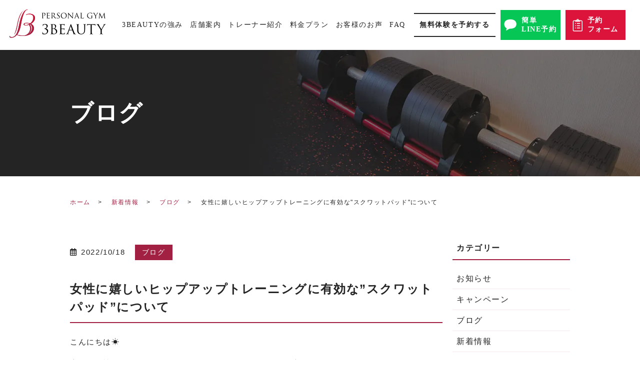

--- FILE ---
content_type: text/html; charset=UTF-8
request_url: https://ueno-gym.com/info/1208/
body_size: 11660
content:
<!DOCTYPE html><html lang="ja"><head><meta charset="utf-8"><meta name="viewport" content="width=device-width, initial-scale=1"><meta name="format-detection" content="telephone=no"><meta name="description" content="こんにちは☀︎ 上野の女性向けパーソナルトレーニングジム、3BEAUTY代表の稲垣です。 &amp;nb" /><meta name="robots" content="max-image-preview:large" /><meta name="author" content="3BEAUTY"/><meta name="google-site-verification" content="Q36kcdEWVKNxOG95o2NQ9YrT8oD2qcfk8_RdOxXKVBI" /><link rel="canonical" href="https://ueno-gym.com/info/1208/" /><meta name="generator" content="All in One SEO (AIOSEO) 4.9.1" />  <script defer src="https://www.googletagmanager.com/gtag/js?id=G-VPVS1Q9T42"></script> <script defer src="[data-uri]"></script> <meta property="og:locale" content="ja_JP" /><meta property="og:site_name" content="パーソナルジム3BEAUTY - 上野のパーソナルトレーニングジム｜3BEAUTY（トライビューティ）" /><meta property="og:type" content="article" /><meta property="og:title" content="女性に嬉しいヒップアップトレーニングに有効な”スクワットパッド”について - パーソナルジム3BEAUTY" /><meta property="og:description" content="こんにちは☀︎ 上野の女性向けパーソナルトレーニングジム、3BEAUTY代表の稲垣です。 &amp;nb" /><meta property="og:url" content="https://ueno-gym.com/info/1208/" /><meta property="article:published_time" content="2022-10-18T13:40:59+00:00" /><meta property="article:modified_time" content="2022-10-18T13:42:43+00:00" /><meta name="twitter:card" content="summary" /><meta name="twitter:title" content="女性に嬉しいヒップアップトレーニングに有効な”スクワットパッド”について - パーソナルジム3BEAUTY" /><meta name="twitter:description" content="こんにちは☀︎ 上野の女性向けパーソナルトレーニングジム、3BEAUTY代表の稲垣です。 &amp;nb" /> <script type="application/ld+json" class="aioseo-schema">{"@context":"https:\/\/schema.org","@graph":[{"@type":"BlogPosting","@id":"https:\/\/ueno-gym.com\/info\/1208\/#blogposting","name":"\u5973\u6027\u306b\u5b09\u3057\u3044\u30d2\u30c3\u30d7\u30a2\u30c3\u30d7\u30c8\u30ec\u30fc\u30cb\u30f3\u30b0\u306b\u6709\u52b9\u306a\u201d\u30b9\u30af\u30ef\u30c3\u30c8\u30d1\u30c3\u30c9\u201d\u306b\u3064\u3044\u3066 - \u30d1\u30fc\u30bd\u30ca\u30eb\u30b8\u30e03BEAUTY","headline":"\u5973\u6027\u306b\u5b09\u3057\u3044\u30d2\u30c3\u30d7\u30a2\u30c3\u30d7\u30c8\u30ec\u30fc\u30cb\u30f3\u30b0\u306b\u6709\u52b9\u306a&#8221;\u30b9\u30af\u30ef\u30c3\u30c8\u30d1\u30c3\u30c9&#8221;\u306b\u3064\u3044\u3066","author":{"@id":"https:\/\/ueno-gym.com\/author\/wp-3beauty\/#author"},"publisher":{"@id":"https:\/\/ueno-gym.com\/#organization"},"image":{"@type":"ImageObject","url":"https:\/\/ueno-gym.com\/wp-content\/uploads\/802CC28F-C320-4B38-BA35-FF21CCD562C6-scaled.jpeg","width":2560,"height":1920},"datePublished":"2022-10-18T22:40:59+09:00","dateModified":"2022-10-18T22:42:43+09:00","inLanguage":"ja","mainEntityOfPage":{"@id":"https:\/\/ueno-gym.com\/info\/1208\/#webpage"},"isPartOf":{"@id":"https:\/\/ueno-gym.com\/info\/1208\/#webpage"},"articleSection":"\u30d6\u30ed\u30b0, \u65b0\u7740\u60c5\u5831, \u30d1\u30fc\u30bd\u30ca\u30eb\u30b8\u30e0, \u30d1\u30fc\u30bd\u30ca\u30eb\u30c8\u30ec\u30fc\u30cb\u30f3\u30b0, \u30d2\u30c3\u30d7\u30a2\u30c3\u30d7, \u4e0a\u91ce, \u5973\u6027, \u6771\u4e0a\u91ce"},{"@type":"BreadcrumbList","@id":"https:\/\/ueno-gym.com\/info\/1208\/#breadcrumblist","itemListElement":[{"@type":"ListItem","@id":"https:\/\/ueno-gym.com#listItem","position":1,"name":"\u30db\u30fc\u30e0","item":"https:\/\/ueno-gym.com","nextItem":{"@type":"ListItem","@id":"https:\/\/ueno-gym.com\/category\/info\/#listItem","name":"\u65b0\u7740\u60c5\u5831"}},{"@type":"ListItem","@id":"https:\/\/ueno-gym.com\/category\/info\/#listItem","position":2,"name":"\u65b0\u7740\u60c5\u5831","item":"https:\/\/ueno-gym.com\/category\/info\/","nextItem":{"@type":"ListItem","@id":"https:\/\/ueno-gym.com\/category\/info\/blog\/#listItem","name":"\u30d6\u30ed\u30b0"},"previousItem":{"@type":"ListItem","@id":"https:\/\/ueno-gym.com#listItem","name":"\u30db\u30fc\u30e0"}},{"@type":"ListItem","@id":"https:\/\/ueno-gym.com\/category\/info\/blog\/#listItem","position":3,"name":"\u30d6\u30ed\u30b0","item":"https:\/\/ueno-gym.com\/category\/info\/blog\/","nextItem":{"@type":"ListItem","@id":"https:\/\/ueno-gym.com\/info\/1208\/#listItem","name":"\u5973\u6027\u306b\u5b09\u3057\u3044\u30d2\u30c3\u30d7\u30a2\u30c3\u30d7\u30c8\u30ec\u30fc\u30cb\u30f3\u30b0\u306b\u6709\u52b9\u306a&#8221;\u30b9\u30af\u30ef\u30c3\u30c8\u30d1\u30c3\u30c9&#8221;\u306b\u3064\u3044\u3066"},"previousItem":{"@type":"ListItem","@id":"https:\/\/ueno-gym.com\/category\/info\/#listItem","name":"\u65b0\u7740\u60c5\u5831"}},{"@type":"ListItem","@id":"https:\/\/ueno-gym.com\/info\/1208\/#listItem","position":4,"name":"\u5973\u6027\u306b\u5b09\u3057\u3044\u30d2\u30c3\u30d7\u30a2\u30c3\u30d7\u30c8\u30ec\u30fc\u30cb\u30f3\u30b0\u306b\u6709\u52b9\u306a&#8221;\u30b9\u30af\u30ef\u30c3\u30c8\u30d1\u30c3\u30c9&#8221;\u306b\u3064\u3044\u3066","previousItem":{"@type":"ListItem","@id":"https:\/\/ueno-gym.com\/category\/info\/blog\/#listItem","name":"\u30d6\u30ed\u30b0"}}]},{"@type":"Organization","@id":"https:\/\/ueno-gym.com\/#organization","name":"3BEAUTY","description":"\u4e0a\u91ce\u306e\u30d1\u30fc\u30bd\u30ca\u30eb\u30c8\u30ec\u30fc\u30cb\u30f3\u30b0\u30b8\u30e0\uff5c3BEAUTY\uff08\u30c8\u30e9\u30a4\u30d3\u30e5\u30fc\u30c6\u30a3\uff09","url":"https:\/\/ueno-gym.com\/","logo":{"@type":"ImageObject","url":"https:\/\/ueno-gym.com\/wp-content\/uploads\/3BEAUTY_logo.png","@id":"https:\/\/ueno-gym.com\/info\/1208\/#organizationLogo"},"image":{"@id":"https:\/\/ueno-gym.com\/info\/1208\/#organizationLogo"}},{"@type":"Person","@id":"https:\/\/ueno-gym.com\/author\/wp-3beauty\/#author","url":"https:\/\/ueno-gym.com\/author\/wp-3beauty\/","name":"3BEAUTY","image":{"@type":"ImageObject","@id":"https:\/\/ueno-gym.com\/info\/1208\/#authorImage","url":"https:\/\/secure.gravatar.com\/avatar\/36386fc31f711b6cf4e8dbc88e1dd6a076af8ef7a8638ecce253e282216c07fc?s=96&d=mm&r=g","width":96,"height":96,"caption":"3BEAUTY"}},{"@type":"WebPage","@id":"https:\/\/ueno-gym.com\/info\/1208\/#webpage","url":"https:\/\/ueno-gym.com\/info\/1208\/","name":"\u5973\u6027\u306b\u5b09\u3057\u3044\u30d2\u30c3\u30d7\u30a2\u30c3\u30d7\u30c8\u30ec\u30fc\u30cb\u30f3\u30b0\u306b\u6709\u52b9\u306a\u201d\u30b9\u30af\u30ef\u30c3\u30c8\u30d1\u30c3\u30c9\u201d\u306b\u3064\u3044\u3066 - \u30d1\u30fc\u30bd\u30ca\u30eb\u30b8\u30e03BEAUTY","description":"\u3053\u3093\u306b\u3061\u306f\u2600\ufe0e \u4e0a\u91ce\u306e\u5973\u6027\u5411\u3051\u30d1\u30fc\u30bd\u30ca\u30eb\u30c8\u30ec\u30fc\u30cb\u30f3\u30b0\u30b8\u30e0\u30013BEAUTY\u4ee3\u8868\u306e\u7a32\u57a3\u3067\u3059\u3002 &nb","inLanguage":"ja","isPartOf":{"@id":"https:\/\/ueno-gym.com\/#website"},"breadcrumb":{"@id":"https:\/\/ueno-gym.com\/info\/1208\/#breadcrumblist"},"author":{"@id":"https:\/\/ueno-gym.com\/author\/wp-3beauty\/#author"},"creator":{"@id":"https:\/\/ueno-gym.com\/author\/wp-3beauty\/#author"},"image":{"@type":"ImageObject","url":"https:\/\/ueno-gym.com\/wp-content\/uploads\/802CC28F-C320-4B38-BA35-FF21CCD562C6-scaled.jpeg","@id":"https:\/\/ueno-gym.com\/info\/1208\/#mainImage","width":2560,"height":1920},"primaryImageOfPage":{"@id":"https:\/\/ueno-gym.com\/info\/1208\/#mainImage"},"datePublished":"2022-10-18T22:40:59+09:00","dateModified":"2022-10-18T22:42:43+09:00"},{"@type":"WebSite","@id":"https:\/\/ueno-gym.com\/#website","url":"https:\/\/ueno-gym.com\/","name":"3BEAUTY","description":"\u4e0a\u91ce\u306e\u30d1\u30fc\u30bd\u30ca\u30eb\u30c8\u30ec\u30fc\u30cb\u30f3\u30b0\u30b8\u30e0\uff5c3BEAUTY\uff08\u30c8\u30e9\u30a4\u30d3\u30e5\u30fc\u30c6\u30a3\uff09","inLanguage":"ja","publisher":{"@id":"https:\/\/ueno-gym.com\/#organization"}}]}</script> <link rel="alternate" type="application/rss+xml" title="パーソナルジム3BEAUTY &raquo; 女性に嬉しいヒップアップトレーニングに有効な&#8221;スクワットパッド&#8221;について のコメントのフィード" href="https://ueno-gym.com/info/1208/feed/" /><style id='wp-img-auto-sizes-contain-inline-css' type='text/css'>img:is([sizes=auto i],[sizes^="auto," i]){contain-intrinsic-size:3000px 1500px}
/*# sourceURL=wp-img-auto-sizes-contain-inline-css */</style><link rel='stylesheet' id='sbi_styles-css' href='https://ueno-gym.com/wp-content/plugins/instagram-feed/css/sbi-styles.min.css?ver=6.10.0' type='text/css' media='all' /><style id='wp-block-library-inline-css' type='text/css'>:root{--wp-block-synced-color:#7a00df;--wp-block-synced-color--rgb:122,0,223;--wp-bound-block-color:var(--wp-block-synced-color);--wp-editor-canvas-background:#ddd;--wp-admin-theme-color:#007cba;--wp-admin-theme-color--rgb:0,124,186;--wp-admin-theme-color-darker-10:#006ba1;--wp-admin-theme-color-darker-10--rgb:0,107,160.5;--wp-admin-theme-color-darker-20:#005a87;--wp-admin-theme-color-darker-20--rgb:0,90,135;--wp-admin-border-width-focus:2px}@media (min-resolution:192dpi){:root{--wp-admin-border-width-focus:1.5px}}.wp-element-button{cursor:pointer}:root .has-very-light-gray-background-color{background-color:#eee}:root .has-very-dark-gray-background-color{background-color:#313131}:root .has-very-light-gray-color{color:#eee}:root .has-very-dark-gray-color{color:#313131}:root .has-vivid-green-cyan-to-vivid-cyan-blue-gradient-background{background:linear-gradient(135deg,#00d084,#0693e3)}:root .has-purple-crush-gradient-background{background:linear-gradient(135deg,#34e2e4,#4721fb 50%,#ab1dfe)}:root .has-hazy-dawn-gradient-background{background:linear-gradient(135deg,#faaca8,#dad0ec)}:root .has-subdued-olive-gradient-background{background:linear-gradient(135deg,#fafae1,#67a671)}:root .has-atomic-cream-gradient-background{background:linear-gradient(135deg,#fdd79a,#004a59)}:root .has-nightshade-gradient-background{background:linear-gradient(135deg,#330968,#31cdcf)}:root .has-midnight-gradient-background{background:linear-gradient(135deg,#020381,#2874fc)}:root{--wp--preset--font-size--normal:16px;--wp--preset--font-size--huge:42px}.has-regular-font-size{font-size:1em}.has-larger-font-size{font-size:2.625em}.has-normal-font-size{font-size:var(--wp--preset--font-size--normal)}.has-huge-font-size{font-size:var(--wp--preset--font-size--huge)}.has-text-align-center{text-align:center}.has-text-align-left{text-align:left}.has-text-align-right{text-align:right}.has-fit-text{white-space:nowrap!important}#end-resizable-editor-section{display:none}.aligncenter{clear:both}.items-justified-left{justify-content:flex-start}.items-justified-center{justify-content:center}.items-justified-right{justify-content:flex-end}.items-justified-space-between{justify-content:space-between}.screen-reader-text{border:0;clip-path:inset(50%);height:1px;margin:-1px;overflow:hidden;padding:0;position:absolute;width:1px;word-wrap:normal!important}.screen-reader-text:focus{background-color:#ddd;clip-path:none;color:#444;display:block;font-size:1em;height:auto;left:5px;line-height:normal;padding:15px 23px 14px;text-decoration:none;top:5px;width:auto;z-index:100000}html :where(.has-border-color){border-style:solid}html :where([style*=border-top-color]){border-top-style:solid}html :where([style*=border-right-color]){border-right-style:solid}html :where([style*=border-bottom-color]){border-bottom-style:solid}html :where([style*=border-left-color]){border-left-style:solid}html :where([style*=border-width]){border-style:solid}html :where([style*=border-top-width]){border-top-style:solid}html :where([style*=border-right-width]){border-right-style:solid}html :where([style*=border-bottom-width]){border-bottom-style:solid}html :where([style*=border-left-width]){border-left-style:solid}html :where(img[class*=wp-image-]){height:auto;max-width:100%}:where(figure){margin:0 0 1em}html :where(.is-position-sticky){--wp-admin--admin-bar--position-offset:var(--wp-admin--admin-bar--height,0px)}@media screen and (max-width:600px){html :where(.is-position-sticky){--wp-admin--admin-bar--position-offset:0px}}

/*# sourceURL=wp-block-library-inline-css */</style><style id='global-styles-inline-css' type='text/css'>:root{--wp--preset--aspect-ratio--square: 1;--wp--preset--aspect-ratio--4-3: 4/3;--wp--preset--aspect-ratio--3-4: 3/4;--wp--preset--aspect-ratio--3-2: 3/2;--wp--preset--aspect-ratio--2-3: 2/3;--wp--preset--aspect-ratio--16-9: 16/9;--wp--preset--aspect-ratio--9-16: 9/16;--wp--preset--color--black: #000000;--wp--preset--color--cyan-bluish-gray: #abb8c3;--wp--preset--color--white: #ffffff;--wp--preset--color--pale-pink: #f78da7;--wp--preset--color--vivid-red: #cf2e2e;--wp--preset--color--luminous-vivid-orange: #ff6900;--wp--preset--color--luminous-vivid-amber: #fcb900;--wp--preset--color--light-green-cyan: #7bdcb5;--wp--preset--color--vivid-green-cyan: #00d084;--wp--preset--color--pale-cyan-blue: #8ed1fc;--wp--preset--color--vivid-cyan-blue: #0693e3;--wp--preset--color--vivid-purple: #9b51e0;--wp--preset--gradient--vivid-cyan-blue-to-vivid-purple: linear-gradient(135deg,rgb(6,147,227) 0%,rgb(155,81,224) 100%);--wp--preset--gradient--light-green-cyan-to-vivid-green-cyan: linear-gradient(135deg,rgb(122,220,180) 0%,rgb(0,208,130) 100%);--wp--preset--gradient--luminous-vivid-amber-to-luminous-vivid-orange: linear-gradient(135deg,rgb(252,185,0) 0%,rgb(255,105,0) 100%);--wp--preset--gradient--luminous-vivid-orange-to-vivid-red: linear-gradient(135deg,rgb(255,105,0) 0%,rgb(207,46,46) 100%);--wp--preset--gradient--very-light-gray-to-cyan-bluish-gray: linear-gradient(135deg,rgb(238,238,238) 0%,rgb(169,184,195) 100%);--wp--preset--gradient--cool-to-warm-spectrum: linear-gradient(135deg,rgb(74,234,220) 0%,rgb(151,120,209) 20%,rgb(207,42,186) 40%,rgb(238,44,130) 60%,rgb(251,105,98) 80%,rgb(254,248,76) 100%);--wp--preset--gradient--blush-light-purple: linear-gradient(135deg,rgb(255,206,236) 0%,rgb(152,150,240) 100%);--wp--preset--gradient--blush-bordeaux: linear-gradient(135deg,rgb(254,205,165) 0%,rgb(254,45,45) 50%,rgb(107,0,62) 100%);--wp--preset--gradient--luminous-dusk: linear-gradient(135deg,rgb(255,203,112) 0%,rgb(199,81,192) 50%,rgb(65,88,208) 100%);--wp--preset--gradient--pale-ocean: linear-gradient(135deg,rgb(255,245,203) 0%,rgb(182,227,212) 50%,rgb(51,167,181) 100%);--wp--preset--gradient--electric-grass: linear-gradient(135deg,rgb(202,248,128) 0%,rgb(113,206,126) 100%);--wp--preset--gradient--midnight: linear-gradient(135deg,rgb(2,3,129) 0%,rgb(40,116,252) 100%);--wp--preset--font-size--small: 13px;--wp--preset--font-size--medium: 20px;--wp--preset--font-size--large: 36px;--wp--preset--font-size--x-large: 42px;--wp--preset--spacing--20: 0.44rem;--wp--preset--spacing--30: 0.67rem;--wp--preset--spacing--40: 1rem;--wp--preset--spacing--50: 1.5rem;--wp--preset--spacing--60: 2.25rem;--wp--preset--spacing--70: 3.38rem;--wp--preset--spacing--80: 5.06rem;--wp--preset--shadow--natural: 6px 6px 9px rgba(0, 0, 0, 0.2);--wp--preset--shadow--deep: 12px 12px 50px rgba(0, 0, 0, 0.4);--wp--preset--shadow--sharp: 6px 6px 0px rgba(0, 0, 0, 0.2);--wp--preset--shadow--outlined: 6px 6px 0px -3px rgb(255, 255, 255), 6px 6px rgb(0, 0, 0);--wp--preset--shadow--crisp: 6px 6px 0px rgb(0, 0, 0);}:where(.is-layout-flex){gap: 0.5em;}:where(.is-layout-grid){gap: 0.5em;}body .is-layout-flex{display: flex;}.is-layout-flex{flex-wrap: wrap;align-items: center;}.is-layout-flex > :is(*, div){margin: 0;}body .is-layout-grid{display: grid;}.is-layout-grid > :is(*, div){margin: 0;}:where(.wp-block-columns.is-layout-flex){gap: 2em;}:where(.wp-block-columns.is-layout-grid){gap: 2em;}:where(.wp-block-post-template.is-layout-flex){gap: 1.25em;}:where(.wp-block-post-template.is-layout-grid){gap: 1.25em;}.has-black-color{color: var(--wp--preset--color--black) !important;}.has-cyan-bluish-gray-color{color: var(--wp--preset--color--cyan-bluish-gray) !important;}.has-white-color{color: var(--wp--preset--color--white) !important;}.has-pale-pink-color{color: var(--wp--preset--color--pale-pink) !important;}.has-vivid-red-color{color: var(--wp--preset--color--vivid-red) !important;}.has-luminous-vivid-orange-color{color: var(--wp--preset--color--luminous-vivid-orange) !important;}.has-luminous-vivid-amber-color{color: var(--wp--preset--color--luminous-vivid-amber) !important;}.has-light-green-cyan-color{color: var(--wp--preset--color--light-green-cyan) !important;}.has-vivid-green-cyan-color{color: var(--wp--preset--color--vivid-green-cyan) !important;}.has-pale-cyan-blue-color{color: var(--wp--preset--color--pale-cyan-blue) !important;}.has-vivid-cyan-blue-color{color: var(--wp--preset--color--vivid-cyan-blue) !important;}.has-vivid-purple-color{color: var(--wp--preset--color--vivid-purple) !important;}.has-black-background-color{background-color: var(--wp--preset--color--black) !important;}.has-cyan-bluish-gray-background-color{background-color: var(--wp--preset--color--cyan-bluish-gray) !important;}.has-white-background-color{background-color: var(--wp--preset--color--white) !important;}.has-pale-pink-background-color{background-color: var(--wp--preset--color--pale-pink) !important;}.has-vivid-red-background-color{background-color: var(--wp--preset--color--vivid-red) !important;}.has-luminous-vivid-orange-background-color{background-color: var(--wp--preset--color--luminous-vivid-orange) !important;}.has-luminous-vivid-amber-background-color{background-color: var(--wp--preset--color--luminous-vivid-amber) !important;}.has-light-green-cyan-background-color{background-color: var(--wp--preset--color--light-green-cyan) !important;}.has-vivid-green-cyan-background-color{background-color: var(--wp--preset--color--vivid-green-cyan) !important;}.has-pale-cyan-blue-background-color{background-color: var(--wp--preset--color--pale-cyan-blue) !important;}.has-vivid-cyan-blue-background-color{background-color: var(--wp--preset--color--vivid-cyan-blue) !important;}.has-vivid-purple-background-color{background-color: var(--wp--preset--color--vivid-purple) !important;}.has-black-border-color{border-color: var(--wp--preset--color--black) !important;}.has-cyan-bluish-gray-border-color{border-color: var(--wp--preset--color--cyan-bluish-gray) !important;}.has-white-border-color{border-color: var(--wp--preset--color--white) !important;}.has-pale-pink-border-color{border-color: var(--wp--preset--color--pale-pink) !important;}.has-vivid-red-border-color{border-color: var(--wp--preset--color--vivid-red) !important;}.has-luminous-vivid-orange-border-color{border-color: var(--wp--preset--color--luminous-vivid-orange) !important;}.has-luminous-vivid-amber-border-color{border-color: var(--wp--preset--color--luminous-vivid-amber) !important;}.has-light-green-cyan-border-color{border-color: var(--wp--preset--color--light-green-cyan) !important;}.has-vivid-green-cyan-border-color{border-color: var(--wp--preset--color--vivid-green-cyan) !important;}.has-pale-cyan-blue-border-color{border-color: var(--wp--preset--color--pale-cyan-blue) !important;}.has-vivid-cyan-blue-border-color{border-color: var(--wp--preset--color--vivid-cyan-blue) !important;}.has-vivid-purple-border-color{border-color: var(--wp--preset--color--vivid-purple) !important;}.has-vivid-cyan-blue-to-vivid-purple-gradient-background{background: var(--wp--preset--gradient--vivid-cyan-blue-to-vivid-purple) !important;}.has-light-green-cyan-to-vivid-green-cyan-gradient-background{background: var(--wp--preset--gradient--light-green-cyan-to-vivid-green-cyan) !important;}.has-luminous-vivid-amber-to-luminous-vivid-orange-gradient-background{background: var(--wp--preset--gradient--luminous-vivid-amber-to-luminous-vivid-orange) !important;}.has-luminous-vivid-orange-to-vivid-red-gradient-background{background: var(--wp--preset--gradient--luminous-vivid-orange-to-vivid-red) !important;}.has-very-light-gray-to-cyan-bluish-gray-gradient-background{background: var(--wp--preset--gradient--very-light-gray-to-cyan-bluish-gray) !important;}.has-cool-to-warm-spectrum-gradient-background{background: var(--wp--preset--gradient--cool-to-warm-spectrum) !important;}.has-blush-light-purple-gradient-background{background: var(--wp--preset--gradient--blush-light-purple) !important;}.has-blush-bordeaux-gradient-background{background: var(--wp--preset--gradient--blush-bordeaux) !important;}.has-luminous-dusk-gradient-background{background: var(--wp--preset--gradient--luminous-dusk) !important;}.has-pale-ocean-gradient-background{background: var(--wp--preset--gradient--pale-ocean) !important;}.has-electric-grass-gradient-background{background: var(--wp--preset--gradient--electric-grass) !important;}.has-midnight-gradient-background{background: var(--wp--preset--gradient--midnight) !important;}.has-small-font-size{font-size: var(--wp--preset--font-size--small) !important;}.has-medium-font-size{font-size: var(--wp--preset--font-size--medium) !important;}.has-large-font-size{font-size: var(--wp--preset--font-size--large) !important;}.has-x-large-font-size{font-size: var(--wp--preset--font-size--x-large) !important;}
/*# sourceURL=global-styles-inline-css */</style><style id='classic-theme-styles-inline-css' type='text/css'>/*! This file is auto-generated */
.wp-block-button__link{color:#fff;background-color:#32373c;border-radius:9999px;box-shadow:none;text-decoration:none;padding:calc(.667em + 2px) calc(1.333em + 2px);font-size:1.125em}.wp-block-file__button{background:#32373c;color:#fff;text-decoration:none}
/*# sourceURL=/wp-includes/css/classic-themes.min.css */</style><link rel='stylesheet' id='toc-screen-css' href='https://ueno-gym.com/wp-content/plugins/table-of-contents-plus/screen.min.css?ver=2411.1' type='text/css' media='all' /> <script defer  src="https://ueno-gym.com/wp-content/themes/ueno-gym.com_theme/assets/js/vendor/jquery.min.js?ver=6.9" id="jquery-js"></script> <link rel='shortlink' href='https://ueno-gym.com/?p=1208' />  <script defer src="[data-uri]"></script>    <script type="application/ld+json">[{"@context":"http:\/\/schema.org\/","@type":"WPHeader","url":"https:\/\/ueno-gym.com\/info\/1208\/","headline":"女性に嬉しいヒップアップトレーニングに有効な&#8221;スクワットパッド&#8221;について","description":"こんにちは&#x2600;︎ 上野の..."},{"@context":"http:\/\/schema.org\/","@type":"WPFooter","url":"https:\/\/ueno-gym.com\/info\/1208\/","headline":"女性に嬉しいヒップアップトレーニングに有効な&#8221;スクワットパッド&#8221;について","description":"こんにちは&#x2600;︎ 上野の...","copyrightYear":"2022"}]</script>  <script type="application/ld+json">{"@context":"https:\/\/schema.org\/","@type":"BlogPosting","mainEntityOfPage":{"@type":"WebPage","@id":"https:\/\/ueno-gym.com\/info\/1208\/"},"url":"https:\/\/ueno-gym.com\/info\/1208\/","headline":"女性に嬉しいヒップアップトレーニングに有効な\"スクワットパッド\"について","datePublished":"2022-10-18T22:40:59+09:00","dateModified":"2022-10-18T22:42:43+09:00","publisher":{"@type":"Organization","@id":"https:\/\/ueno-gym.com\/#organization","name":"上野の女性専用パーソナルジム・トレーニング｜3BEAUTY（トライビューティ）｜完全個室","logo":{"@type":"ImageObject","url":"","width":600,"height":60}},"image":{"@type":"ImageObject","url":"https:\/\/ueno-gym.com\/wp-content\/uploads\/802CC28F-C320-4B38-BA35-FF21CCD562C6-scaled.jpeg","width":2560,"height":1920},"articleSection":"ブログ","keywords":"パーソナルジム, パーソナルトレーニング, ヒップアップ, 上野, 女性, 東上野","description":"こんにちは&#x2600;︎ 上野の女性向けパーソナルトレーニングジム、3BEAUTY代表の稲垣で","author":{"@type":"Person","name":"3BEAUTY","url":"https:\/\/ueno-gym.com\/author\/wp-3beauty\/","image":{"@type":"ImageObject","url":"https:\/\/secure.gravatar.com\/avatar\/36386fc31f711b6cf4e8dbc88e1dd6a076af8ef7a8638ecce253e282216c07fc?s=96&d=mm&r=g","height":96,"width":96}}}</script> <script defer src="[data-uri]"></script><meta name="ti-site-data" content="[base64]" /> <script type="application/ld+json">{
    "@context": "https://schema.org",
    "@type": "BreadcrumbList",
    "itemListElement": [
        {
            "@type": "ListItem",
            "position": 1,
            "item": {
                "@id": "https://ueno-gym.com",
                "name": "上野の女性専用パーソナルジム・トレーニング｜3BEAUTY（トライビューティ）｜完全個室"
            }
        },
        {
            "@type": "ListItem",
            "position": 2,
            "item": {
                "@id": "https://ueno-gym.com/category/info/",
                "name": "新着情報"
            }
        },
        {
            "@type": "ListItem",
            "position": 3,
            "item": {
                "@id": "https://ueno-gym.com/category/info/blog/",
                "name": "ブログ"
            }
        },
        {
            "@type": "ListItem",
            "position": 4,
            "item": {
                "@id": "https://ueno-gym.com/info/1208/",
                "name": "女性に嬉しいヒップアップトレーニングに有効な\"スクワットパッド\"について"
            }
        }
    ]
}</script> <script type="application/ld+json">{
    "@context": "https://schema.org",
    "@type": "HealthClub",
    "name": "3BEAUTY",
    "image": "/wp-content/uploads/logo_org.png",
    "url": "https://ueno-gym.com",
    "address": {
        "@type": "PostalAddress",
        "streetAddress": "東上野3丁目22-2 クレアツィオーネ上野",
        "addressLocality": "台東区",
        "postalCode": "110-0015",
        "addressCountry": "jp",
        "addressRegion": "東京都"
    },
    "openingHours": [
        "Tu-Fr 10:00-22:00",
        "Sa-Su 10:00-20:00"
    ]
}</script> <script type="application/ld+json">{
    "@context": "https://schema.org",
    "@type": "SiteNavigationElement",
    "name": [
        "<img src=\"/wp-content/uploads/flow_logo.svg\" width=\"177\" height=\"52\"  alt=\"3BEAUTY\">",
        "3BEAUTYの強み",
        "店舗案内",
        "トレーナー紹介",
        "料金プラン",
        "お客様のお声",
        "FAQ",
        "<strong>簡単<br>LINE予約</strong>",
        "<strong>予約<br>フォーム</strong>"
    ],
    "url": [
        "/",
        "https://ueno-gym.com/special/",
        "https://ueno-gym.com/studio/",
        "https://ueno-gym.com/trainer/",
        "https://ueno-gym.com/plan/",
        "https://ueno-gym.com/voice/",
        "https://ueno-gym.com/faq/",
        "https://lin.ee/udgrkJ3",
        "/contact"
    ]
}</script> <script type="application/ld+json">{
    "@context": "https://schema.org",
    "@type": "BlogPosting",
    "mainEntityOfPage": {
        "@type": "WebPage",
        "@id": "https://ueno-gym.com/info/1208/"
    },
    "headline": "女性に嬉しいヒップアップトレーニングに有効な\"スクワットパッド\"について",
    "datePublished": "2022-10-18T22:40:59+0900",
    "dateModified": "2022-10-18T22:42:43+0900",
    "author": {
        "@type": "Person",
        "name": "3BEAUTY"
    },
    "description": "こんにちは&#x2600;︎上野の女性向けパーソナルトレーニングジム、3BEAUTY代表の稲垣です。&nbsp;今回は、女性に嬉しいヒップアップトレーニングに有効な\"スクワットパッド\"についてです&#x1f3cb;&#x",
    "image": {
        "@type": "ImageObject",
        "url": "https://ueno-gym.com/wp-content/uploads/802CC28F-C320-4B38-BA35-FF21CCD562C6-scaled.jpeg",
        "width": 2560,
        "height": 1920
    },
    "publisher": {
        "@type": "Organization",
        "name": "パーソナルジム3BEAUTY上野店",
        "logo": {
            "@type": "ImageObject",
            "url": "/wp-content/uploads/logo.svg",
            "width": 300,
            "height": 89
        }
    }
}</script>    <script type="application/ld+json">{
    "@context": "http://schema.org",
    "@type": "BreadcrumbList",
    "itemListElement": [
        {
            "@type": "ListItem",
            "position": 1,
            "item": {
                "@id": "https://ueno-gym.com",
                "name": "Home"
            }
        },
        {
            "@type": "ListItem",
            "position": 2,
            "item": {
                "@id": "https://ueno-gym.com/info/1208/",
                "name": "\u5973\u6027\u306b\u5b09\u3057\u3044\u30d2\u30c3\u30d7\u30a2\u30c3\u30d7\u30c8\u30ec\u30fc\u30cb\u30f3\u30b0\u306b\u6709\u52b9\u306a&#8221;\u30b9\u30af\u30ef\u30c3\u30c8\u30d1\u30c3\u30c9&#8221;\u306b\u3064\u3044\u3066",
                "image": "https://ueno-gym.com/wp-content/uploads/802CC28F-C320-4B38-BA35-FF21CCD562C6-scaled.jpeg"
            }
        }
    ]
}</script> <link rel="icon" href="https://ueno-gym.com/wp-content/uploads/cropped-fav-32x32.png" sizes="32x32" /><link rel="icon" href="https://ueno-gym.com/wp-content/uploads/cropped-fav-192x192.png" sizes="192x192" /><link rel="apple-touch-icon" href="https://ueno-gym.com/wp-content/uploads/cropped-fav-180x180.png" /><meta name="msapplication-TileImage" content="https://ueno-gym.com/wp-content/uploads/cropped-fav-270x270.png" /><title></title><link href="https://ueno-gym.com/wp-content/cache/autoptimize/css/autoptimize_single_f2212a2d3b1bd6ff58409e3496eb1f94.css" rel="stylesheet"><link href="https://ueno-gym.com/wp-content/cache/autoptimize/css/autoptimize_single_c1256954df8e6b7eaee6464b9eb3a214.css" rel="stylesheet"> <script defer  src='//cdnjs.cloudflare.com/ajax/libs/bxslider/4.2.5/jquery.bxslider.min.js'></script> <meta name="google-site-verification" content="8w8IIA7DUm3oD6Il1rDXrRdiUe46yAJa9MMFlDCj7Sw" /><link href="https://fonts.googleapis.com/css2?family=Bilbo+Swash+Caps&display=swap" rel="stylesheet"></head><body class="scrollTop blog"><header class="globalHeader"><div class="container"><div class="row globalHeader_top"><div class="header_logo"> <a href="https://ueno-gym.com/" class="no-hover"> <noscript><img src="https://ueno-gym.com/wp-content/uploads/logo.svg" alt="パーソナルジム3BEAUTY"  width="193"  height="58" ></noscript><img class="lazyload" src='data:image/svg+xml,%3Csvg%20xmlns=%22http://www.w3.org/2000/svg%22%20viewBox=%220%200%20193%2058%22%3E%3C/svg%3E' data-src="https://ueno-gym.com/wp-content/uploads/logo.svg" alt="パーソナルジム3BEAUTY"  width="193"  height="58" > </a></div><div class="hdr_right"><nav class="global_nav"><ul><li id="menu-item-264" class="sp-only02 hdr_nav_logo menu-item menu-item-type-custom menu-item-object-custom menu-item-264"><a href="/"><noscript><img src="/wp-content/uploads/flow_logo.svg" width="177" height="52"  alt="3BEAUTY"></noscript><img class="lazyload" src='data:image/svg+xml,%3Csvg%20xmlns=%22http://www.w3.org/2000/svg%22%20viewBox=%220%200%20177%2052%22%3E%3C/svg%3E' data-src="/wp-content/uploads/flow_logo.svg" width="177" height="52"  alt="3BEAUTY"></a></li><li id="menu-item-134" class="menu-item menu-item-type-post_type menu-item-object-page menu-item-134"><a href="https://ueno-gym.com/special/">3BEAUTYの強み</a></li><li id="menu-item-135" class="menu-item menu-item-type-post_type menu-item-object-page menu-item-135"><a href="https://ueno-gym.com/studio/">店舗案内</a></li><li id="menu-item-136" class="menu-item menu-item-type-post_type menu-item-object-page menu-item-136"><a href="https://ueno-gym.com/trainer/">トレーナー紹介</a></li><li id="menu-item-137" class="menu-item menu-item-type-post_type menu-item-object-page menu-item-137"><a href="https://ueno-gym.com/plan/">料金プラン</a></li><li id="menu-item-2612" class="menu-item menu-item-type-post_type menu-item-object-page menu-item-2612"><a href="https://ueno-gym.com/voice/">お客様のお声</a></li><li id="menu-item-138" class="menu-item menu-item-type-post_type menu-item-object-page menu-item-138"><a href="https://ueno-gym.com/faq/">FAQ</a></li><li id="menu-item-265" class="hdr_line_btn hdr_btn sp-only02 border-none mt-2 menu-item menu-item-type-custom menu-item-object-custom menu-item-265"><a href="https://lin.ee/udgrkJ3"><strong>簡単<br>LINE予約</strong></a></li><li id="menu-item-266" class="hdr_contact_btn hdr_btn sp-only02 border-none mt-1 menu-item menu-item-type-custom menu-item-object-custom menu-item-266"><a href="/contact"><strong>予約<br>フォーム</strong></a></li></ul></nav><div class="hdr_info_wrapper"><div class="hdr_info"><ul class="hdr_info_group pc-only02"><li class="hdr_counseling_text"><p><strong>無料体験を予約する</strong></p></li><li class="hdr_line_btn hdr_btn"><a href="https://lin.ee/udgrkJ3" target="_blank"><strong>簡単<br>LINE予約</strong></a></li><li class="hdr_contact_btn hdr_btn"><a href="/contact"><strong>予約<br>フォーム</strong></a></li></ul></div></div></div><div id="headerToggle"><span></span><span></span><span></span></div></div></div></header><main><h1> ブログ</h1><div class="bread_wrap"><div class="container"><div class="bread"><nav><ul><li><a href="https://ueno-gym.com/">ホーム</a></li><li><a href="https://ueno-gym.com/category/info/">新着情報</a></li><li><a href="https://ueno-gym.com/category/info/blog/">ブログ</a></li><li>女性に嬉しいヒップアップトレーニングに有効な"スクワットパッド"について</li></ul></nav></div></div></div><section><div class="container gutters"><div class="row"><div class="col span_9 column_main"><article class="article_detail"><div class="container"><div class="row"><div class="col span_12"><p class="post_header"> <span class="time">2022/10/18</span> <span class="category_badge category_badge-blog"><a href="https://ueno-gym.com/category/info/blog/">ブログ</a></span></p><h2>女性に嬉しいヒップアップトレーニングに有効な&#8221;スクワットパッド&#8221;について</h2><p>こんにちは&#x2600;︎</p><p>上野の女性向けパーソナルトレーニングジム、3BEAUTY代表の稲垣です。</p><p>&nbsp;</p><p>今回は、</p><p><strong>女性に嬉しいヒップアップトレーニングに有効な&#8221;スクワットパッド&#8221;</strong></p><p>についてです&#x1f3cb;&#xfe0f;&#x200d;&#x2640;&#xfe0f;</p><p>&nbsp;</p><p>ヒップアップに有効なトレーニングとして、</p><p><strong>『スクワット』、『ヒップスラスト』</strong></p><p>この2種目が代表的な種目です&#x2728;</p><p>&nbsp;</p><p>そしてこの2種目、どちらもスクワットパッドがあると安全にトレーニングができます！</p><p>&nbsp;</p><p><picture><source data-srcset="https://ueno-gym.com/wp-content/webp-express/webp-images/uploads/802CC28F-C320-4B38-BA35-FF21CCD562C6-scaled.jpeg.webp 2560w, https://ueno-gym.com/wp-content/webp-express/webp-images/uploads/802CC28F-C320-4B38-BA35-FF21CCD562C6-300x225.jpeg.webp 300w, https://ueno-gym.com/wp-content/webp-express/webp-images/uploads/802CC28F-C320-4B38-BA35-FF21CCD562C6-1024x768.jpeg.webp 1024w, https://ueno-gym.com/wp-content/webp-express/webp-images/uploads/802CC28F-C320-4B38-BA35-FF21CCD562C6-768x576.jpeg.webp 768w, https://ueno-gym.com/wp-content/webp-express/webp-images/uploads/802CC28F-C320-4B38-BA35-FF21CCD562C6-1536x1152.jpeg.webp 1536w, https://ueno-gym.com/wp-content/webp-express/webp-images/uploads/802CC28F-C320-4B38-BA35-FF21CCD562C6-2048x1536.jpeg.webp 2048w" sizes="(max-width: 2560px) 100vw, 2560px" type="image/webp"><img fetchpriority="high" decoding="async" src="/wp-content/uploads/802CC28F-C320-4B38-BA35-FF21CCD562C6-scaled.jpeg" alt="" width="2560" height="1920" class="alignnone size-full wp-image-1209 webpexpress-processed" srcset="https://ueno-gym.com/wp-content/uploads/802CC28F-C320-4B38-BA35-FF21CCD562C6-scaled.jpeg 2560w, https://ueno-gym.com/wp-content/uploads/802CC28F-C320-4B38-BA35-FF21CCD562C6-300x225.jpeg 300w, https://ueno-gym.com/wp-content/uploads/802CC28F-C320-4B38-BA35-FF21CCD562C6-1024x768.jpeg 1024w, https://ueno-gym.com/wp-content/uploads/802CC28F-C320-4B38-BA35-FF21CCD562C6-768x576.jpeg 768w, https://ueno-gym.com/wp-content/uploads/802CC28F-C320-4B38-BA35-FF21CCD562C6-1536x1152.jpeg 1536w, https://ueno-gym.com/wp-content/uploads/802CC28F-C320-4B38-BA35-FF21CCD562C6-2048x1536.jpeg 2048w" sizes="(max-width: 2560px) 100vw, 2560px"></picture></p><p>&nbsp;</p><p>こちらが当店に備えているスクワットパッドです&#x1f481;&#x200d;&#x2642;&#xfe0f;</p><p>一般的な物よりもボリューム感に長けていてクッション性があるので、女性や初心者の方も安心してヒップアップ種目のトレーニングが可能です！</p><p>&nbsp;</p><p>東上野エリアにて、ヒップアップを始めとした女性向けのパーソナルトレーニングをご希望の方は是非無料体験トレーニングにお越しくださいませ&#x2728;</p><p>&nbsp;</p><p class="p1"><span class="s1">♢♢♢♢♢ ♢♢♢♢♢ ♢♢♢♢♢ ♢♢♢♢♢</span></p><p class="p1"><span class="s1">&#x1f3cb;&#xfe0f;&#x200d;&#x2640;&#xfe0f;</span><span class="s2">無料体験トレーニング実施中</span><span class="s1">&#x1f3cb;&#xfe0f;&#x200d;&#x2640;&#xfe0f;</span></p><p class="p1"><span class="s2">清潔な完全個室ジムにて、初心者の方も安心してパーソナルトレーニングが行えます！</span></p><p class="p1"><span class="s2">リーズナブルに女性向けのダイエットをしてみませんか？</span><span class="s1">&#x1f60a;</span></p><p class="p1"><span class="s2">無料体験トレーニングは</span><span class="s3">LINE</span><span class="s2">にてお問い合わせくださいませ</span><span class="s1">&#x2728;</span></p><p class="p2"><span class="s4"><a href="https://lin.ee/udgrkJ3">簡単<span class="s5">LINE</span>予約</a></span></p><p class="p1"><span class="s4"><a href="https://ueno-gym.com/">ホームページ</a></span></p><p class="p1"><span class="s1">♢♢♢♢♢ ♢♢♢♢♢ ♢♢♢♢♢ ♢♢♢♢♢</span></p><p class="p2"><span class="s3">【パーソナルジム</span><span class="s1">3BEAUTY</span><span class="s3">上野店】</span></p><p class="p1"><span class="s3">〒</span><span class="s1">110-0015</span></p><p class="p2"><span class="s3">東京都台東区東上野</span><span class="s1">3</span><span class="s3">丁目</span><span class="s1">-22-2</span></p><p class="p2">クレアツィオーネ上野</p><p><a href="https://maps.app.goo.gl/FGWKDufQugE6E5oX7?g_st=ic">Google Maps</a></p></div></div></div></article><div class="pager"><div class="pager_prev"> <a href="https://ueno-gym.com/info/1169/" rel="prev">ダイエット成功者の共通点&#x2705;</a></div><div class="pager_next"> <a href="https://ueno-gym.com/info/1216/" rel="next">上野にある女性向けジム人気おすすめ11選！女性専用・会員制・プライベートジムにご掲載いただきました&#x2728;</a></div></div></div><div class="col span_3 column_sub"><div class="sidebar"><div class="widget_wrap"><p class="widget_header">カテゴリー</p><ul><li class="cat-item cat-item-2"><a href="https://ueno-gym.com/category/info/topics/">お知らせ</a></li><li class="cat-item cat-item-50"><a href="https://ueno-gym.com/category/info/campaign/">キャンペーン</a></li><li class="cat-item cat-item-3"><a href="https://ueno-gym.com/category/info/blog/">ブログ</a></li><li class="cat-item cat-item-1"><a href="https://ueno-gym.com/category/info/">新着情報</a></li></ul></div>1</div></div></div></div></section></main><section class="footer_top"><div class="container gutters"><div class="row"><div class="col span_12"> <picture> <source media="(min-width: 768px)" data-srcset="/wp-content/uploads/tit001.png"> <noscript><img src="/wp-content/uploads/sp_tit001.png" alt="無料体験を予約する"></noscript><img class="lazyload" src='data:image/svg+xml,%3Csvg%20xmlns=%22http://www.w3.org/2000/svg%22%20viewBox=%220%200%20210%20140%22%3E%3C/svg%3E' data-src="/wp-content/uploads/sp_tit001.png" alt="無料体験を予約する"> </picture></div></div><div class="row"><div class="col span_6"><p class="text-center line_btn"> <a href="https://lin.ee/udgrkJ3" target="_blank" class="button arrow"> <span>簡単LINE予約</span> </a></p></div><div class="col span_6"><p class="text-center contact_btn"> <a href="/contact/" class="button arrow"> <span>予約フォーム</span> </a></p></div></div></div></section><footer class="globalFooter"><div class="container"><div class="row align-items-start "><div class="col span_6"><figure class="sp-text-center pc-text-left"> <noscript><img src="/wp-content/uploads/logo.svg" alt="3BEAUTY（トライビューティー）" height="89" width="300"></noscript><img class="lazyload" src='data:image/svg+xml,%3Csvg%20xmlns=%22http://www.w3.org/2000/svg%22%20viewBox=%220%200%20300%2089%22%3E%3C/svg%3E' data-src="/wp-content/uploads/logo.svg" alt="3BEAUTY（トライビューティー）" height="89" width="300"></figure><p class="copy_right sp-text-center">&copy; パーソナルジム3BEAUTY</p></div><div class="col span_6"><div class="row sp_image_cols sp_col2"><div class="col span_6"><nav class="fNav"><ul><li id="menu-item-140" class="menu-item menu-item-type-post_type menu-item-object-page menu-item-home menu-item-140"><a href="https://ueno-gym.com/">HOME</a></li><li id="menu-item-141" class="menu-item menu-item-type-post_type menu-item-object-page menu-item-141"><a href="https://ueno-gym.com/special/">3BEAUTYの強み</a></li><li id="menu-item-142" class="menu-item menu-item-type-post_type menu-item-object-page menu-item-142"><a href="https://ueno-gym.com/studio/">店舗案内</a></li><li id="menu-item-143" class="menu-item menu-item-type-post_type menu-item-object-page menu-item-143"><a href="https://ueno-gym.com/trainer/">トレーナー紹介</a></li><li id="menu-item-144" class="menu-item menu-item-type-post_type menu-item-object-page menu-item-144"><a href="https://ueno-gym.com/plan/">料金プラン</a></li></ul></nav></div><div class="col span_6"><nav class="fNav"><ul><li id="menu-item-2613" class="menu-item menu-item-type-post_type menu-item-object-page menu-item-2613"><a href="https://ueno-gym.com/voice/">お客様のお声</a></li><li id="menu-item-145" class="menu-item menu-item-type-post_type menu-item-object-page menu-item-145"><a href="https://ueno-gym.com/faq/">FAQ</a></li><li id="menu-item-146" class="menu-item menu-item-type-post_type menu-item-object-page menu-item-146"><a href="https://ueno-gym.com/contact/">無料体験ご予約</a></li><li id="menu-item-147" class="menu-item menu-item-type-post_type menu-item-object-page menu-item-privacy-policy menu-item-147"><a rel="privacy-policy" href="https://ueno-gym.com/policy/">プライバシーポリシー</a></li><li id="menu-item-148" class="menu-item menu-item-type-post_type menu-item-object-page menu-item-148"><a href="https://ueno-gym.com/sitemap/">サイトマップ</a></li></ul></nav></div></div></div></div></div><p class="pagetop"><a href="#top">ページトップヘ</a></p></footer><div class="fixed_footer sp-only02"><div class="container gutters"><div class="row"><div class="col span_12"><p class="text-center sp-fs16 ft_tit"><strong>無料体験を予約する</strong></p><ul class="fixed_f_list"><li class="fixed_logo"><figure> <noscript><img src="/wp-content/uploads/flow_logo.svg" alt="3BEAUTY（トライビューティー）"></noscript><img class="lazyload" src='data:image/svg+xml,%3Csvg%20xmlns=%22http://www.w3.org/2000/svg%22%20viewBox=%220%200%20210%20140%22%3E%3C/svg%3E' data-src="/wp-content/uploads/flow_logo.svg" alt="3BEAUTY（トライビューティー）"></figure></li><li class="ft_btn ft_line_btn"><p class="text-center "> <a href="https://lin.ee/udgrkJ3" target="_blank" class="button arrow"> <strong>簡単LINE予約</strong> </a></p></li><li class="ft_btn ft_contact_btn"><p class="text-center "> <a href="/contact" class="button arrow"> <strong>予約フォーム</strong> </a></p></li></ul></div></div></div></div> <script defer src="https://ueno-gym.com/wp-content/cache/autoptimize/js/autoptimize_single_321a969dcb82d1c1b09660d19cd12c7d.js"></script> <script defer src="https://ueno-gym.com/wp-content/cache/autoptimize/js/autoptimize_single_4d642f78ac3f9cfea7ba98ca1d821f52.js"></script> <script type="speculationrules">{"prefetch":[{"source":"document","where":{"and":[{"href_matches":"/*"},{"not":{"href_matches":["/wp-*.php","/wp-admin/*","/wp-content/uploads/*","/wp-content/*","/wp-content/plugins/*","/wp-content/themes/ueno-gym.com_theme/*","/*\\?(.+)"]}},{"not":{"selector_matches":"a[rel~=\"nofollow\"]"}},{"not":{"selector_matches":".no-prefetch, .no-prefetch a"}}]},"eagerness":"conservative"}]}</script>  <script defer src="[data-uri]"></script> <noscript><style>.lazyload{display:none;}</style></noscript><script data-noptimize="1">window.lazySizesConfig=window.lazySizesConfig||{};window.lazySizesConfig.loadMode=1;</script><script defer data-noptimize="1" src='https://ueno-gym.com/wp-content/plugins/autoptimize/classes/external/js/lazysizes.min.js?ao_version=3.1.14'></script><script type="module"  src="https://ueno-gym.com/wp-content/plugins/all-in-one-seo-pack/dist/Lite/assets/table-of-contents.95d0dfce.js?ver=4.9.1" id="aioseo/js/src/vue/standalone/blocks/table-of-contents/frontend.js-js"></script> <script defer id="toc-front-js-extra" src="[data-uri]"></script> <script defer  src="https://ueno-gym.com/wp-content/plugins/table-of-contents-plus/front.min.js?ver=2411.1" id="toc-front-js"></script> </body></html>

--- FILE ---
content_type: text/css
request_url: https://ueno-gym.com/wp-content/cache/autoptimize/css/autoptimize_single_f2212a2d3b1bd6ff58409e3496eb1f94.css
body_size: 17985
content:
@charset "UTF-8";@import url("https://use.fontawesome.com/releases/v5.6.1/css/all.css");@import url(//ueno-gym.com/wp-content/themes/ueno-gym.com_theme/assets/css/vendor/common.css);html{font-size:62.5%;overflow-x:hidden}html.scrollPrevent{overflow:hidden;height:100%}body{background:#fff;font-family:-apple-system,BlinkMacSystemFont,Arial,"游ゴシック体",YuGothic,"游ゴシック Medium","Yu Gothic Medium","游ゴシック","Yu Gothic","ヒラギノ角ゴ Pro W3","Hiragino Kaku Gothic Pro",sans-serif;font-size:1.6em;line-height:1.5;color:#242424;height:auto !important;overflow:hidden;letter-spacing:.1em}@media (max-width:767px){body{font-size:1.6em}}_:-ms-lang(x)::-ms-backdrop,body{font-family:Arial,Meiryo,sans-serif}main{overflow:hidden}figure,picture{margin:0;text-align:center}figure img,picture img{max-width:100%;height:auto}figure figcaption,picture figcaption{margin-top:.5em;text-align:left}a{color:#a22041;-webkit-transition:all .3s;transition:all .3s}a:hover{color:#a22041;text-decoration:none}.highlight a{color:#242424}.highlight a:hover{color:#a22041}a:not([class]) img,a.swipebox img{-webkit-transition:all .3s;transition:all .3s}a:not([class]):hover img,a.swipebox:hover img{opacity:.8}img{vertical-align:middle}img.circle{border-radius:50%}p{margin:.5em 0 1em}p:first-child{margin-top:0}p:last-child{margin-bottom:0}ol,ul{margin:0 0 1em;padding:0 0 0 2.5em;line-height:1.6}ol:last-child,ul:last-child{margin-bottom:0}ol ol,ol ul,ul ol,ul ul{margin:.5em 0;padding-left:2em}ol ol:last-child,ol ul:last-child,ul ol:last-child,ul ul:last-child{margin-bottom:.5em}ul.list-unstyled{padding-left:0;list-style:none}ul.list-unstyled ol,ul.list-unstyled ul{padding-left:2em}ul.list-inline{margin:0;padding:0;list-style:none;margin-left:-7px;font-size:0rem;margin-bottom:16px}ul.list-inline>li{display:inline;padding-left:7px;padding-right:7px;white-space:nowrap;font-size:1.6rem}table{border-collapse:collapse;border-spacing:0}td,th{padding:0}main .contents_wrapper{max-width:100%;padding:0}main section{margin-bottom:100px}@media (max-width:767px){main section{margin-bottom:50px}}@media (max-width:767px){main section:last-child{margin-bottom:80px}}@media (min-width:768px){p{margin:.5em 0 1em}}@media (max-width:900px){.gutters .span_3.column_sub,.gutters .span_9.column_main{float:none;width:100%;margin-left:0}}@media (min-width:600px) and (max-width:900px){.gutters .span_3.column_sub .sidebar{letter-spacing:-.4em}.gutters .span_3.column_sub .sidebar .widget_wrap{letter-spacing:normal;display:inline-block;vertical-align:top;width:49%;margin-left:2%}.gutters .span_3.column_sub .sidebar .widget_wrap:nth-child(2n+1){margin-left:0}}@media (min-width:768px){.container{max-width:1000px}}@media (min-width:576px) and (max-width:767px){.container{max-width:100%}}.article_button{margin-top:5%}@media (min-width:768px){.article_detail:not(.reverse) .col.span_12+.span_4,.article_list:not(.reverse) .col.span_12+.span_4{margin-left:0}}.sidebar{visibility:hidden}.sidebar>.widget_wrap{visibility:visible}.sidebar ul{margin:0;padding:0;list-style:none;margin-bottom:6%}.sidebar ul a{color:#242424;text-decoration:none;display:block;padding:.5em;border-bottom:rgba(162,32,65,.1) solid 1px}.sidebar ul a:hover{color:#a22041;background:rgba(162,32,65,.05)}.gutters .col.span_12+.span_12{margin-left:0}.map_wide #map_canvas,.map_wide iframe{position:absolute;top:0;left:0;width:100%;height:100%}.map_wide img{max-width:none}.slick-track{margin:0 auto}.col dl p{line-height:1.4;margin:0}.col p{line-height:1.8}.container{padding:0 10px}@media (min-width:1020px){.container{padding:0}}.highlight{padding:4% 0;background:rgba(162,32,65,.1);color:#242424}.highlight.round{border-radius:10px}p.highlight,.col.highlight{padding:4% 2%}.js-header_break_point{display:none;z-index:1280}@media (min-width:768px){.d-flex{display:-webkit-box;display:-ms-flexbox;display:flex}.row.flex-wrap{-ms-flex-wrap:wrap;flex-wrap:wrap}.row.flex-nowrap{-ms-flex-wrap:nowrap;flex-wrap:nowrap}.flex-row-reverse{-webkit-box-orient:horizontal;-webkit-box-direction:reverse;-ms-flex-direction:row-reverse;flex-direction:row-reverse;-webkit-box-pack:justify;-ms-flex-pack:justify;justify-content:space-between}.align-items-start{-webkit-box-align:start;-ms-flex-align:start;align-items:flex-start}.align-items-center{-webkit-box-align:center;-ms-flex-align:center;align-items:center}.align-items-end{-webkit-box-align:end;-ms-flex-align:end;align-items:flex-end}.justify-content-center{-webkit-box-pack:center;-ms-flex-pack:center;justify-content:center}.justify-content-between{-webkit-box-pack:justify;-ms-flex-pack:justify;justify-content:space-between}.justify-content-start{-webkit-box-pack:start;-ms-flex-pack:start;justify-content:flex-start}.justify-content-end{-webkit-box-pack:end;-ms-flex-pack:end;justify-content:flex-end}}.column_main .col p+*:not(p),.column_main .col table+*:not(p){margin-top:40px}.globalHeader{background:#fff;color:#242424;font-size:16px;font-family:"book antiqua",palatino,serif}@media (min-width:1280px) and (max-width:1400px){.globalHeader{font-size:14px}}@media (max-width:1279px){.globalHeader.high{-webkit-box-shadow:0 0 3px 0 rgba(0,0,0,.2);box-shadow:0 0 3px 0 rgba(0,0,0,.2)}}@media (min-width:1280px){.globalHeader.high{-webkit-box-shadow:0 0 3px 0 rgba(0,0,0,.2);box-shadow:0 0 3px 0 rgba(0,0,0,.2)}}@media (max-width:1279px){.globalHeader{background:rgba(255,255,255,.7);z-index:999;width:100%}}@media (min-width:1280px){.globalHeader{background:rgba(255,255,255,.7);position:fixed;z-index:999;width:100%}}.globalHeader .container{position:relative;display:-webkit-box;display:-ms-flexbox;display:flex;-webkit-box-align:center;-ms-flex-align:center;align-items:center;-webkit-box-pack:justify;-ms-flex-pack:justify;justify-content:space-between;margin:0 auto;padding:0;height:100px;max-width:100%}.globalHeader .container .globalHeader_top{width:97%;margin:0 auto}@media (max-width:1279px){.globalHeader .container{height:60px}}.globalHeader .globalHeader_top{width:100%;display:-webkit-box;display:-ms-flexbox;display:flex;-webkit-box-align:center;-ms-flex-align:center;align-items:center;-webkit-box-pack:justify;-ms-flex-pack:justify;justify-content:space-between;-ms-flex-wrap:nowrap;flex-wrap:nowrap}.globalHeader .header_logo{width:193px;height:62px;margin:0}@media (min-width:768px) and (max-width:1279px){.globalHeader .header_logo{width:160px;height:auto}}@media (max-width:767px){.globalHeader .header_logo{width:150px;height:auto}}.globalHeader .header_logo a{display:block;height:auto;line-height:0}.globalHeader .header_logo a img{max-width:100%;height:auto}@media (min-width:1280px){.globalHeader .hdr_right{display:-webkit-box;display:-ms-flexbox;display:flex;-webkit-box-align:center;-ms-flex-align:center;align-items:center}}.global_nav{width:auto;list-style-position:inside}@media (max-width:1279px){.global_nav{position:absolute;top:0;left:0;width:100%;height:100vh;height:calc(var(--vh, 1vh) * 100);z-index:56;-webkit-transition:all .3s;transition:all .3s;display:-webkit-box;display:-ms-flexbox;display:flex;-webkit-box-pack:end;-ms-flex-pack:end;justify-content:flex-end;-webkit-box-align:start;-ms-flex-align:start;align-items:flex-start;opacity:0;visibility:hidden;overflow-x:hidden;overflow-y:scroll}}.global_nav>ul{list-style:none;padding:0;width:100%;height:100%;display:-webkit-box;display:-ms-flexbox;display:flex;-webkit-box-pack:end;-ms-flex-pack:end;justify-content:flex-end;-webkit-box-align:center;-ms-flex-align:center;align-items:center;-ms-flex-wrap:wrap;flex-wrap:wrap}@media (max-width:1279px){.global_nav>ul{display:block;background:rgba(162,32,65,.9);width:80vw;max-width:400px;-webkit-transform:translateX(100%);transform:translateX(100%);-webkit-transition:all .3s;transition:all .3s;height:100%;overflow:auto}}@media (max-width:1279px){.global_nav>ul li{border-bottom:#b3b3b3 solid 1px}.global_nav>ul li.border-none{border-bottom:none}.global_nav>ul li:first-child{border-top:#b3b3b3 solid 1px}}.global_nav>ul li a{color:#242424;text-decoration:none;padding:0 1em;-webkit-transition:all .3s;transition:all .3s}@media (max-width:1500px){.global_nav>ul li a{padding:0 .5em}}@media (min-width:1280px){.global_nav>ul li a{position:relative}}@media (max-width:1279px){.global_nav>ul li a{display:block;padding:1em;color:#fff;position:relative}.global_nav>ul li a:after{content:"";width:8px;height:8px;border:0;border-top:solid 2px #fff;border-right:solid 2px #fff;-webkit-transform:rotate(45deg);transform:rotate(45deg);position:absolute;top:50%;right:1em;margin-top:-4px}}.global_nav>ul li a:hover{opacity:.8}.global_nav>ul li:first-child a:before{content:none}@media (max-width:1279px){.global_nav.open{opacity:1;visibility:visible;left:0;background:rgba(0,0,0,.8)}}@media (max-width:1279px){.global_nav.open>ul{-webkit-transform:translateX(0);transform:translateX(0)}}#headerToggle{display:none}@media (max-width:1279px){#headerToggle{display:block;position:absolute;top:0;bottom:0;margin:auto;right:20px;z-index:99;cursor:pointer;width:30px;height:25px;-webkit-transition:all .3s;transition:all .3s}#headerToggle span{position:absolute;left:0;width:100%;height:3px;background-color:#a22041;-webkit-transition:all .4s;transition:all .4s}#headerToggle span:nth-of-type(1){top:0}#headerToggle span:nth-of-type(2){top:11px}#headerToggle span:nth-of-type(3){bottom:0}#headerToggle.active span{background-color:#fff}#headerToggle.active span:nth-of-type(1){-webkit-transform:translateY(11px) rotate(-45deg);transform:translateY(11px) rotate(-45deg)}#headerToggle.active span:nth-of-type(2){left:50%;opacity:0}#headerToggle.active span:nth-of-type(3){-webkit-transform:translateY(-11px) rotate(45deg);transform:translateY(-11px) rotate(45deg)}}.hdr_info_wrapper .hdr_counseling_text{border-top:solid 2px;border-bottom:solid 2px;padding:.8em}.hdr_info_wrapper .hdr_info{display:-webkit-box;display:-ms-flexbox;display:flex;-webkit-box-align:center;-ms-flex-align:center;align-items:center;margin-right:10px}.hdr_info_wrapper .hdr_info_group{margin:0;padding:0;list-style:none;display:-webkit-box;display:-ms-flexbox;display:flex;-webkit-box-align:center;-ms-flex-align:center;align-items:center;-webkit-box-pack:end;-ms-flex-pack:end;justify-content:flex-end}.hdr_info_wrapper .hdr_info_group li{margin-left:10px}.hdr_info_wrapper .hdr_info_group .button,.hdr_info_wrapper .hdr_info_group .inquiry .form_button,.inquiry .hdr_info_wrapper .hdr_info_group .form_button{min-width:220px;font-size:1.4rem}.hdr_btn a{width:135px;height:60px;display:-webkit-box !important;display:-ms-flexbox !important;display:flex !important;-webkit-box-align:center;-ms-flex-align:center;align-items:center;-webkit-box-pack:center;-ms-flex-pack:center;justify-content:center;text-decoration:none;line-height:1.3;padding:0 !important;margin-left:auto;margin-right:auto}@media (min-width:1280px) and (max-width:1400px){.hdr_btn a{width:120px}}.hdr_btn a:after{content:none !important}.hdr_btn a strong{position:relative}.hdr_btn a strong:before{content:"";display:block;position:absolute;top:0;bottom:0;right:auto;left:0;margin:auto}.hdr_btn.hdr_line_btn a{background-color:#06c755;color:#fff}.hdr_btn.hdr_line_btn a strong{padding-left:35px}.hdr_btn.hdr_line_btn a strong:before{width:25px;height:24px;background:url(/wp-content/uploads/line_icon.png)}.hdr_btn.hdr_contact_btn a{background-color:#dc143c;color:#fff}.hdr_btn.hdr_contact_btn a strong{padding-left:30px}.hdr_btn.hdr_contact_btn a strong:before{width:20px;height:26px;background:url(/wp-content/uploads/contact_icon.png)}.hdr_nav_logo{text-align:center}.hdr_nav_logo a:after{content:none !important}.sp_hdr_info_wrapper{display:none}@media (max-width:1279px){.sp_hdr_info_wrapper{display:block;position:absolute;top:15px;right:70px}}.sp_hdr_info_wrapper .sp_hdr_info_group{margin:0;padding:0;list-style:none;display:-webkit-box;display:-ms-flexbox;display:flex;-webkit-box-align:center;-ms-flex-align:center;align-items:center;-webkit-box-pack:end;-ms-flex-pack:end;justify-content:flex-end}.sp_hdr_info_wrapper .sp_hdr_info_group li{margin-left:10px}.sp_hdr_info_wrapper .sp_hdr_info_group li.hdr_icon_tel{color:#fff}.sp_hdr_info_wrapper .sp_hdr_info_group li.hdr_icon_tel a{color:#a22041}.sp_hdr_info_wrapper .sp_hdr_info_group li.hdr_icon_tel i{font-size:3.2rem}.sp_hdr_info_wrapper .sp_hdr_info_group li.hdr_icon_mail{color:#fff}.sp_hdr_info_wrapper .sp_hdr_info_group li.hdr_icon_mail a{color:#a22041}.sp_hdr_info_wrapper .sp_hdr_info_group li.hdr_icon_mail i{font-size:3.2rem}footer{position:relative;padding:60px 0;font-size:16px}@media (max-width:1279px){footer{padding:40px 0 160px}}footer .fNav ul{margin:0;padding:0;list-style:none}footer .fNav ul li+li{border-top:1px solid rgba(162,32,65,.3)}footer .fNav ul li a{display:block;padding:1em 15px;text-decoration:none}footer .fNav ul li.menu-item-has-children ul{display:block !important}footer .fNav{margin-bottom:5%}footer .fNav>ul{border-left:solid #242424 2px}footer .fNav>ul>li:first-child a{padding-top:0 !important}footer .fNav>ul>li:last-child a{padding-bottom:0 !important}footer .fNav ul{width:100%;text-align:left;border-bottom:none;padding-left:1.5em}footer .fNav ul li{border:none !important}footer .fNav ul li a{padding:.2em 1em .2em 0 !important;text-decoration:none;position:relative}footer .fNav ul li>ul a{font-size:90%}.copy_right{margin:0;padding:2em 0 0}@media (max-width:767px){.copy_right{padding:1em 0}}@media (min-width:768px) and (max-width:1023px){footer nav ul li.tablet-break:after{content:"\A";white-space:pre}footer nav ul li.tablet-break+li:before{display:none}}footer{background:#f1f1f1;color:#242424}footer a{color:#242424}footer a:hover{color:#242424}@media (min-width:768px){footer .container .row nav ul{display:inline-block}footer .container .row nav a{display:inline-block;padding:.3em}}.footer_top{background:url(/wp-content/uploads/bg008.jpg) no-repeat center/cover;padding:80px 0 90px}@media (max-width:767px){.footer_top{padding:40px 0}}.footer_top .button,.footer_top .inquiry .form_button,.inquiry .footer_top .form_button{max-width:470px;border:solid 2px #fff;font-size:clamp(20px, 3vw, 32px) !important;padding:.8em 1em}.footer_top .button span,.footer_top .inquiry .form_button span,.inquiry .footer_top .form_button span{position:relative}.footer_top .button span:before,.footer_top .inquiry .form_button span:before,.inquiry .footer_top .form_button span:before{content:"";display:block;position:absolute;top:0;bottom:0;right:auto;left:0;margin:auto}.footer_top .button:hover,.footer_top .inquiry .form_button:hover,.inquiry .footer_top .form_button:hover{border:solid 2px #fff}.footer_top .line_btn{margin-top:2%}.footer_top .line_btn .button,.footer_top .line_btn .inquiry .form_button,.inquiry .footer_top .line_btn .form_button{background:#06c755}.footer_top .line_btn .button span,.footer_top .line_btn .inquiry .form_button span,.inquiry .footer_top .line_btn .form_button span{padding-left:40px}.footer_top .line_btn .button span:before,.footer_top .line_btn .inquiry .form_button span:before,.inquiry .footer_top .line_btn .form_button span:before{width:30px;height:28px;background:url(/wp-content/uploads/ft_line_icon.png)}.footer_top .contact_btn{margin-top:2%}.footer_top .contact_btn .button,.footer_top .contact_btn .inquiry .form_button,.inquiry .footer_top .contact_btn .form_button{background:#dc143c}.footer_top .contact_btn .button span,.footer_top .contact_btn .inquiry .form_button span,.inquiry .footer_top .contact_btn .form_button span{padding-left:35px}.footer_top .contact_btn .button span:before,.footer_top .contact_btn .inquiry .form_button span:before,.inquiry .footer_top .contact_btn .form_button span:before{width:26px;height:33px;background:url(/wp-content/uploads/ft_contact_icon.png)}.fixed_footer{position:fixed;bottom:0;width:100%;background:#a22041;padding:15px 0;z-index:55}.fixed_footer .ft_tit{color:#fff;padding-bottom:.3em;border-bottom:solid 2px #fff}.fixed_footer .fixed_f_list{margin:0;padding:0;list-style:none;display:-webkit-box;display:-ms-flexbox;display:flex;-webkit-box-pack:justify;-ms-flex-pack:justify;justify-content:space-between;-webkit-box-align:center;-ms-flex-align:center;align-items:center}.fixed_footer .fixed_f_list li:not(:first-child){margin-left:10px}.fixed_footer .fixed_logo{width:calc((100% - 20px) * 2.5 / 10)}.fixed_footer .ft_btn{width:calc((100% - 20px) * 7.5 / 2 / 10)}.fixed_footer .ft_btn a{height:45px;display:-webkit-box;display:-ms-flexbox;display:flex;-webkit-box-align:center;-ms-flex-align:center;align-items:center;-webkit-box-pack:center;-ms-flex-pack:center;justify-content:center;text-decoration:none;line-height:1.3;border:solid 2px #fff;font-size:clamp(12px, 2.5vw, 18px);padding:.5em 1.2em .5em .2em;letter-spacing:0;margin:0 auto}.fixed_footer .ft_btn a:after{background-size:contain;max-width:10px;background-position:center right;background-repeat:no-repeat}.fixed_footer .ft_btn a strong{position:relative}.fixed_footer .ft_btn a strong:before{content:"";display:block;position:absolute;top:0;bottom:0;right:auto;left:0;margin:auto}.fixed_footer .ft_btn.ft_line_btn a{background:#06c755;color:#fff}.fixed_footer .ft_btn.ft_line_btn a strong{padding-left:18px}.fixed_footer .ft_btn.ft_line_btn a strong:before{max-width:15px;width:25px;height:24px;background:url(/wp-content/uploads/line_icon.png) no-repeat center/contain}.fixed_footer .ft_btn.ft_contact_btn a{background:#dc143c;color:#fff}.fixed_footer .ft_btn.ft_contact_btn a strong{padding-left:15px}.fixed_footer .ft_btn.ft_contact_btn a strong:before{max-width:10px;width:20px;height:26px;background:url(/wp-content/uploads/contact_icon.png) no-repeat center/contain}.bread_wrap{margin-bottom:60px}@media (max-width:767px){.bread_wrap{margin-bottom:40px}}.bread{overflow:hidden;margin:0;font-size:1.2rem}.bread ul{padding:1em 0;margin:0 auto;float:none}.bread ul li{list-style:none;position:relative;float:left;padding-right:2em;margin-right:1.5em}.bread ul li a{text-decoration:none;color:#a22041}.bread ul li a:hover{color:#a22041;text-decoration:none}.bread ul li:after{content:">";display:block;position:absolute;top:0;right:0;bottom:0;margin:auto}.bread ul li:last-child{padding-right:0;margin-right:0}.bread ul li:last-child:after{content:none}.button,.inquiry .form_button{display:inline-block;max-width:300px;width:100%;margin:0;padding:1.3em 1em;border:#a22041 solid 1px;border-radius:0;line-height:1;background:-webkit-gradient(linear,left top,right top,from(#a22041),to(#7d0a27));background:linear-gradient(90deg,#a22041,#7d0a27);-o-border-image:linear-gradient(to right,#a22041 0%,#7d0a27 100%);border-image:-webkit-gradient(linear,left top,right top,from(#a22041),to(#7d0a27));border-image:linear-gradient(to right,#a22041 0%,#7d0a27 100%);border-image-slice:1;color:#fff;text-align:center;text-decoration:none;-webkit-appearance:none;-moz-appearance:none;appearance:none;-webkit-transition:.3s;transition:.3s;font-weight:700;font-size:1.6rem;cursor:pointer}.button:hover,.inquiry .form_button:hover{background:#8d1c38;color:#fff;border-color:#8d1c38;background:-webkit-gradient(linear,left top,right top,from(#8d1c38),to(#650820));background:linear-gradient(90deg,#8d1c38,#650820);-o-border-image:linear-gradient(90deg,#8d1c38,#650820);border-image:-webkit-gradient(linear,left top,right top,from(#8d1c38),to(#650820));border-image:linear-gradient(90deg,#8d1c38,#650820);border-image-slice:1}.button.arrow,.inquiry .arrow.form_button{position:relative;font-size:1.6rem}.button.arrow:after,.inquiry .arrow.form_button:after{background:url(/wp-content/uploads/btn_arrow.png);content:"";display:block;position:absolute;bottom:calc(50% - 6.5px);right:5%;margin:auto;width:12px;height:13px;-webkit-transition:.2s;transition:.2s}.button.arrow:hover:after,.inquiry .arrow.form_button:hover:after{right:4%}.highlight .button,.highlight .inquiry .form_button,.inquiry .highlight .form_button{color:#fff}.highlight .button:hover,.highlight .inquiry .form_button:hover,.inquiry .highlight .form_button:hover{color:#fff}.button.inverse,.inquiry .inverse.form_button{background:0 0;border-color:#a22041;color:#a22041}.button.inverse:after,.inquiry .inverse.form_button:after{border-color:#a22041}.button.inverse:hover,.inquiry .inverse.form_button:hover{background:#a22041;color:#fff}.button.inverse:hover:after,.inquiry .inverse.form_button:hover:after{border-color:#fff}.button.block,.inquiry .block.form_button{display:block;min-width:100%}.button.small,.inquiry .small.form_button{padding:.6em 1em;max-width:unset;width:auto}.button.small.arrow,.inquiry .small.arrow.form_button{padding-right:2.5em}.button+.button,.inquiry .form_button+.button,.inquiry .button+.form_button,.inquiry .form_button+.form_button{margin-left:.5em}.inquiry fieldset{margin:0;padding:4%;border:rgba(162,32,65,.1) solid 5px;border-radius:10px}.inquiry .table-default{border:none}.inquiry .table-default th{background:0 0;border:none;text-align:left;padding:.5em 50px .5em .5em;vertical-align:top;font-weight:700;position:relative}@media (min-width:768px){.inquiry .table-default th .required{position:absolute;top:.7em;right:0}}.inquiry .table-default td{background:0 0;border:none;padding:.5em}.inquiry input[type=text],.inquiry input[type=url],.inquiry input[type=email],.inquiry input[type=tel],.inquiry input[type=date],.inquiry input[type=number],.inquiry select,.inquiry textarea{width:100%;padding:5px;color:#000;font-size:1.6rem;margin:.2em}.inquiry input[type=number]{width:65px;text-align:center}.inquiry input.p-postal-code{width:100px}.inquiry input.p-region{width:100px}.inquiry input.p-locality{width:150px}.inquiry input.p-street-address{width:100%}.inquiry input.p-extended-address{width:100%}.inquiry .mwform-tel-field{display:-webkit-box;display:-ms-flexbox;display:flex;-webkit-box-pack:justify;-ms-flex-pack:justify;justify-content:space-between}.inquiry .submit{margin:1em 0;text-align:center}.inquiry .required{display:inline-block;background:#c00;color:#fff;padding:.2em .5em;font-size:1.2rem;margin-left:.5em;-ms-flex-negative:0;flex-shrink:0}.inquiry label{-webkit-user-select:none;-moz-user-select:none;-ms-user-select:none;user-select:none}@media (min-width:768px){.inquiry input[type=text],.inquiry input[type=url],.inquiry input[type=email],.inquiry input[type=tel],.inquiry input[type=date],.inquiry input[type=text],.inquiry select{margin:0 .2em}.inquiry input[type=number]{width:65px}.inquiry input.p-postal-code{width:100px}.inquiry input.p-region{width:100px}.inquiry input.p-locality{width:150px}.inquiry input.p-street-address{width:100%}.inquiry input.p-extended-address{width:100%}.inquiry textarea{width:100%}.inquiry .input_wrap{display:block;margin:0 .2em}.inquiry .input_wrap input,.inquiry .input_wrap textarea{margin:0}.inquiry .input_wrap:last-child{margin-right:auto}.inquiry .submit{margin:60px 0 0}}.form_button_wrap{display:-webkit-box;display:-ms-flexbox;display:flex;-webkit-box-pack:center;-ms-flex-pack:center;justify-content:center}@media (max-width:767px){.form_button_wrap{-webkit-box-orient:vertical;-webkit-box-direction:normal;-ms-flex-flow:column;flex-flow:column;-webkit-box-pack:center;-ms-flex-pack:center;justify-content:center;-webkit-box-align:center;-ms-flex-align:center;align-items:center}}.form_button_wrap button{margin:.5em !important}.privacy_wrap{margin-top:5%;border:#ccc solid 1px;padding:1em;height:400px;overflow-y:scroll}.mw_wp_form_confirm .input-show{display:none}.mw_wp_form_input .input-hide{display:none}.mw_wp_form .mwform-radio-field{margin-left:0 !important;display:block}.movie{position:relative;overflow:hidden;height:0;padding-top:56.25%}.movie iframe{position:absolute;top:0;left:0;width:100% !important;height:100% !important}.movie.ar16to9{padding-top:56.25%}.movie.ar4to3{padding-top:75%}@media (max-width:767px){.news .heading{display:-webkit-box;display:-ms-flexbox;display:flex;-webkit-box-pack:justify;-ms-flex-pack:justify;justify-content:space-between}.news .heading h2{text-align:left;margin:0 0 1em}.news .heading h2:after{right:auto}}.news dl{margin:0;overflow-y:auto;max-height:300px}.news dl dt{margin:.5em 0 0;padding:0 1em;font-weight:400}.news dl dd{margin:.5em 0;padding:0 1em .5em;border-bottom:#ccc solid 1px;position:relative}.news dl dd a{text-decoration:none}.news dl dd a:hover{text-decoration:underline}.news dl .badge_category{display:inline-block;background:#a22041;color:#fff;padding:.2em 1em;margin-left:1em;font-size:1.4rem}@media (min-width:768px){.news>div{display:-webkit-box;display:-ms-flexbox;display:flex;width:100%;margin:0 auto}.news>div .heading{width:23.5%}.news h2{margin:0;padding:0}.news h2:after{display:none}.news .content{overflow:hidden;width:74.5%;padding-left:2%}.news dl{overflow-y:auto;max-height:200px}.news dl dt{margin:0;padding:1em 0 .5em}.news dl dd{margin:0;padding:.5em 0 1em}}.qa-block{border-bottom:1px solid #b0b0b0;position:relative}.qa-block:last-child{margin-bottom:0}.qa-block:before{position:absolute;content:"";top:40px;right:0;background:#a22041;border-radius:1px;width:15px;height:3px}@media (max-width:767px){.qa-block:before{top:35px}}.qa-block:after{position:absolute;content:"";top:40px;right:0;background:#a22041;border-radius:1px;width:15px;height:3px;-webkit-transform:rotate(90deg);transform:rotate(90deg);-webkit-transition:.3s;transition:.3s}@media (max-width:767px){.qa-block:after{top:35px}}.qa-block.qa_active:after{-webkit-transform:rotate(0);transform:rotate(0)}.qa-block h3{padding-left:2em !important;border-bottom:none;padding-bottom:0;display:block;position:relative;background:0 0;padding:1.2em 2em 1em 2.3em !important;margin:0;-webkit-transition:.3s;transition:.3s}.qa-block h3:hover{cursor:pointer}.qa-block h3:after{position:absolute;content:"Q";font-size:26px;top:30px;bottom:auto !important;left:.4em;color:#4d0f1f;font-weight:700;border:none;background:0 0}@media (max-width:767px){.qa-block h3:after{top:20px}}.qa-block .answer{display:none;padding-left:2.5em !important;position:relative;padding:2px;margin-left:0;margin-bottom:20px}.answer:after{position:absolute;content:"A";font-size:26px;top:.3em;bottom:auto !important;left:.5em;color:#a22041;font-weight:700;border:none}.qa-block .answer p{margin:0}.answer p{padding:10px 0 12px 15px}.shopinfo figure,.shopinfo picture{max-width:80%;margin:0 auto}.shopinfo address{text-align:center;font-size:2rem;font-style:normal}.shopinfo dl{margin:2em 0;line-height:1.4}.shopinfo dl:first-child{margin-top:0}.shopinfo dl dt{margin:0 0 .2em;font-weight:400}.shopinfo dl dt:before{content:"";display:inline-block;width:8px;height:3px;margin-right:.3em;vertical-align:middle;background:#a22041}.shopinfo dl dd{margin:0 0 .5em 1em;padding:0}.map_container{position:relative;width:100%;height:0;padding-top:70%}.map_container iframe{position:absolute;top:0;left:0;width:100%;height:100%}.map_container+p{margin-top:2em}.map_wide{position:relative;width:100%;height:0;padding-top:70%}.map_wide iframe{position:absolute;top:0;left:0;width:100%;height:100%}body.scroll .googlemap{pointer-events:none}@media (min-width:768px){.shopinfo figure,.shopinfo picture{max-width:100%}.shopinfo address{margin-bottom:15px;text-align:left;font-size:2.6rem;line-height:1}.shopinfo dl.dl-horizontal{margin:10px 0}.shopinfo dl.dl-horizontal dd{margin-bottom:.3em}.shopinfo .span12 .map_container{padding-top:50%}.map_wide{padding-top:420px}}#sitemap{border-top:rgba(36,36,36,.3) solid 1px}#sitemap ul{margin:0;padding:0;list-style:none}#sitemap ul li a{display:block;text-decoration:none;position:relative;padding:.5em 1em;border-bottom:rgba(36,36,36,.3) solid 1px;font-size:1.8rem}#sitemap ul li a:before{content:"";width:6px;height:6px;border:0;border-top:solid 2px #242424;border-right:solid 2px #242424;-webkit-transform:rotate(45deg);transform:rotate(45deg);position:absolute;top:0;bottom:0;left:0;margin:auto}#sitemap ul li a:hover{background:rgba(162,32,65,.1)}.sns_icons{display:table;margin:0;padding:0;list-style:none;font-size:0rem;margin:auto}.sns_icons>li{display:inline;padding-left:0;padding-right:0;white-space:nowrap;font-size:1.6rem}.sns_icons li{display:inline-block}.sns_icons li:not(:last-child){margin-right:10px}.sns_icons a{display:block;overflow:hidden;text-indent:100%;white-space:nowrap;width:34px;height:34px;background-repeat:no-repeat;background-size:contain}.sns_icons a.icon_facebook{background-image:url(/wp-content/uploads/icon_facebook.png)}.sns_icons a.icon_twitter{background-image:url(/wp-content/uploads/icon_twitter.png)}.sns_icons a.icon_line{background-image:url(/wp-content/uploads/icon_line.png)}.sns_icons a.icon_google{background-image:url(/wp-content/uploads/icon_google.png)}.sns_icons a.icon_instagram{background-image:url(/wp-content/uploads/icon_instagram.png)}footer .sns_icons{margin-top:1.5em}@media (min-width:768px){.sns_icons{margin:0}.sns_icons.center{margin:auto}.sns_icons li:not(:last-child){margin-right:20px}.sns_icons a{width:68px;height:68px}footer .sns_icons{margin-top:30px}}@media (max-width:767px){.sp_image_cols.sp_col2{display:-webkit-box;display:-ms-flexbox;display:flex;-ms-flex-wrap:wrap;flex-wrap:wrap}.sp_image_cols.sp_col2 .col{width:50%;padding:0 1%}.sp_image_cols.sp_col3{display:-webkit-box;display:-ms-flexbox;display:flex;-ms-flex-wrap:wrap;flex-wrap:wrap}.sp_image_cols.sp_col3 .col{width:33.3333333333%;padding:0 1%}}table{margin:0 auto}table td,table th{padding:.7em 1em}@media (max-width:767px){table td,table th{padding:.7em .3em}}table th{text-align:center;font-weight:400}.table-default{width:100%;table-layout:fixed}.table-default thead th,.table-default thead td{background:rgba(162,32,65,.15)}.table-default td,.table-default th{border:1px solid #ccc}.table-default th{background:rgba(204,204,204,.2);color:#242424}.table-default td{background:0 0}.table-menu{width:100%}.table-menu caption{margin-bottom:.5em;text-align:center;font-size:2rem}.table-menu td,.table-menu th{padding:.7em 1em;border-top:1px solid #ccc;border-bottom:1px solid #ccc}@media (max-width:767px){.table-menu td,.table-menu th{padding:.7em .3em}}.table-menu tbody th{text-align:left}.table-menu td:last-child{text-align:right;white-space:nowrap}.table-schedule{width:100%}.table-schedule caption{margin-bottom:.5em;text-align:center;font-size:2rem}.table-schedule td,.table-schedule th{border:1px solid #ccc;padding:.7em 1em;text-align:center}@media (max-width:767px){.table-schedule td,.table-schedule th{padding:.7em .3em}}.table-schedule thead th{background:rgba(204,204,204,.2)}.table-schedule tbody th{background:rgba(204,204,204,.2)}.table-schedule td{background:0 0}@media (max-width:767px){.responsive-stack{display:block}.responsive-stack thead{display:none}.responsive-stack tbody,.responsive-stack td,.responsive-stack th,.responsive-stack tr{display:block}.responsive-stack td,.responsive-stack th{width:100% !important}.responsive-stack tr:not(:last-child) td,.responsive-stack tr:not(:last-child) th{border-bottom:0}.responsive-stack tr:last-child :not(:last-child){border-bottom:0}}@media (max-width:767px){.responsive-list{display:block}.responsive-list thead{display:none}.responsive-list tbody,.responsive-list td,.responsive-list th,.responsive-list tr{display:block}.responsive-list tr:not(:last-child) td{border-bottom:0}.responsive-list td{position:relative;padding-left:40%;white-space:normal;text-align:left}.responsive-list td:first-child{border-bottom:0}.responsive-list td:last-child{border-top:0}.responsive-list td:not(:first-child):not(:last-child){border-top:0;border-bottom:0}.responsive-list td:before{content:attr(data-title);position:absolute;top:6px;left:6px;width:35%;padding-right:10px;white-space:normal;text-align:left;font-weight:700}}@media (max-width:767px){.responsive-scroll-container{display:block;width:100%;min-height:.01%;overflow-x:scroll}.responsive-scroll-container .responsive-scroll-inner{width:798px;padding:0 15px 15px}.responsive-scroll-container table{width:768px;margin:0}}table.table-default.typeA tr td,table.table-default.typeA tr th{border:0}table.table-default.typeA tr:nth-child(odd) th{background:#a22041}table.table-default.typeA tr:nth-child(odd) td{background:rgba(162,32,65,.1)}table.table-default.typeA tr:nth-child(even) th{background:#cd2852}table.table-default.typeA tr:nth-child(even) td{background:rgba(205,40,82,.1)}table.table-default.typeB{border-spacing:0;overflow:hidden}table.table-default.typeB tbody td,table.table-default.typeB tbody th{background:0 0;color:#242424;border:0;border-bottom:1px solid rgba(204,204,204,.1)}table.table-default.typeB tbody tr{position:relative}table.table-default.typeB tbody th{color:#a22041}table.table-default.typeC th{background:rgba(204,204,204,.2);color:#242424}table.table-default.typeC td,table.table-default.typeC th{border:0}table.table-default.typeC td:not(:last-child),table.table-default.typeC th:not(:last-child){border-bottom:2px #fff solid}table.table-default.typeC tr{position:relative}table.table-default.typeC td{-webkit-transform:translateX(2px);transform:translateX(2px)}.highlight table.table-default.typeC td,.highlight table.table-default.typeC th{border:0}.highlight table.table-default.typeC td:not(:last-child),.highlight table.table-default.typeC th:not(:last-child){border-bottom:2px rgba(162,32,65,.1) solid}h1:not(.header_logo){font-size:4.6rem;font-weight:700;color:#fff;background:url(/wp-content/uploads/titbg007.jpg) no-repeat center/cover;text-align:left;padding:2em 5%}@media (min-width:1041px){h1:not(.header_logo){padding:2em 5% 2em calc(50% - 500px)}}@media (min-width:1280px){h1:not(.header_logo){margin-top:100px}}@media (max-width:767px){h1:not(.header_logo){margin-bottom:10px}}@media (max-width:1279px){h1:not(.header_logo){margin-top:0}}h1:not(.header_logo) a{text-decoration:none}h1:not(.header_logo) a:hover{text-decoration:underline}h1:not(.header_logo) span{display:block;font-size:1.6rem;padding-top:.5em;color:#fff;font-style:italic}@media (max-width:767px){h1:not(.header_logo){font-size:2.4rem}h1:not(.header_logo) span{font-size:1.4rem}}h2{display:block;margin:0 auto 1em;position:relative;text-align:center;border:0;font-weight:600;padding:0 0 .5em;font-size:3rem;color:#242424}h2 a{text-decoration:none;color:#242424}h2 a:hover{text-decoration:underline;color:#242424}h2 span{display:block;font-size:1.4rem;padding-top:1em}h2:after{content:"";display:block;position:absolute;height:2px;width:60px;right:0;left:0;bottom:0;top:auto;margin:auto;background:#a22041}@media (max-width:767px){h2{font-size:2.4rem}h2:after{width:20px}}h3{margin:0 0 1em;padding-bottom:.5em;color:#242424;font-size:2.4rem;position:relative}h3 a{text-decoration:none}h3 a:hover{text-decoration:underline}h3:after{content:"";position:absolute;bottom:0;left:0;display:block;width:100%;height:1px;background:rgba(162,32,65,.2)}@media (max-width:767px){h3{font-size:2rem}}h4{margin:0 0 1em;padding-left:1em;font-size:1.8rem;position:relative;color:#242424;font-weight:700}h4 a{text-decoration:none}h4 a:hover{text-decoration:underline}h4:after{content:"";position:absolute;bottom:0;top:0;left:0;display:block;width:5px;height:1em;margin:auto;background:#a22041}@media (max-width:767px){h4{font-size:1.6rem}}.widget_wrap .widget_header{font-size:1.6rem;color:#242424;padding:.5em 0 .5em .5em;border-bottom:#a22041 solid 2px;font-weight:700}.widget_wrap .widget_header a{text-decoration:none}.widget_wrap .widget_header a:hover{text-decoration:underline}@media (max-width:767px){.widget_wrap .widget_header{font-size:1.4rem}}.main_visual{position:relative}@media (min-width:1280px){.main_visual{margin-top:100px}}.main_visual .main_visual_slick,.main_visual .slick-track{margin:0;padding:0;list-style:none;height:100% !important}.main_visual .slick-track{position:absolute;left:0;right:0;margin:auto}.main_visual .slick-list{position:absolute;top:0;left:0;right:0;margin:auto;height:100%}.main_visual .main_visual_slick{position:relative;margin:0 auto}.main_visual .main_visual_slick .slick-slide{position:absolute;top:0;left:0;right:0;bottom:0;margin:auto;overflow:hidden}.main_visual .main_visual_slick .slick-slide picture,.main_visual .main_visual_slick .slick-slide img{position:absolute;left:-300%;right:-300%;margin:auto;top:0;height:100%}.main_visual .main_visual_copy{position:absolute;top:0;left:0;right:0;bottom:0;margin:auto;margin:0;padding:0;list-style:none;max-width:100%;margin:0 auto;z-index:53;-webkit-transform:scale(1);transform:scale(1)}.main_visual .main_visual_copy>li{position:absolute;top:0;left:0;right:0;bottom:0;margin:auto;display:-webkit-box;display:-ms-flexbox;display:flex;-webkit-box-align:center;-ms-flex-align:center;align-items:center;-webkit-box-pack:center;-ms-flex-pack:center;justify-content:center}.main_visual .main_visual_copy>li img{position:absolute;top:0;left:0;right:0;bottom:0;margin:auto;width:74.8%;max-width:748px;max-height:424px;z-index:52;left:23%;right:auto;top:auto;bottom:10%;width:39vw;height:auto;z-index:52}.main_visual .main_visual_copy>li .copy{opacity:0;-webkit-transition:opacity 1s;transition:opacity 1s}.main_visual .main_visual_copy>li.active .copy{opacity:1}@media (max-width:767px){.main_visual .main_visual_copy>li img{width:96%;left:0;right:0;top:auto;bottom:10%}}.main_visual .main_visual_slick{padding-top:54% !important}@media (max-width:768px){.main_visual .main_visual_copy>li img{width:90%}}@media (max-width:767px){.main_visual .main_visual_slick{padding-top:150% !important}}.slick-dots{z-index:55 !important;bottom:0}.slick-dots li button{margin:0 auto;background:#ccc}.slick-dots li.slick-active button{background:#a22041}.main_visual .main_visual_swiper .swiper-slide{position:relative}.main_visual .main_visual_swiper .swiper-slide a{color:#fff}.main_visual .main_visual_swiper .swiper-slide .ofi{padding-top:700px}.main_visual .main_visual_swiper .swiper-slide .text_wrapper{position:absolute;width:100%;bottom:0;background:rgba(0,0,0,.2);padding:1em}.main_visual .main_visual_swiper .swiper-slide .text_wrapper h3{color:#fff;padding:0;margin:0 0 .5em}.main_visual .main_visual_swiper .swiper-slide .text_wrapper h3:after{content:none}.main_visual .swiper-button-prev,.main_visual .swiper-button-next{background:#a22041;color:#fff;width:60px;height:60px}@media (max-width:767px){.main_visual .swiper-button-prev,.main_visual .swiper-button-next{width:40px;height:40px}}.main_visual .swiper-button-prev:after,.main_visual .swiper-button-next:after{font-size:16px}@media (max-width:767px){.main_visual .swiper-button-prev:after,.main_visual .swiper-button-next:after{font-size:14px}}@media (max-width:767px){.main_visual .swiper-button-prev{left:0}}@media (max-width:767px){.main_visual .swiper-button-next{right:0}}.main_visual .swiper-pagination{position:static;margin:1em 0}.main_visual .swiper-pagination .swiper-pagination-bullet{width:12px;height:12px;background:#a22041;margin:0 5px;outline-color:transparent}.article_list{padding:.5em;border-top:rgba(162,32,65,.2) solid 1px;position:relative;overflow:hidden}@media (min-width:768px){.article_list{padding:1em}}.article_list .span_12{margin:2% 0}.article_list:last-of-type{border-bottom:rgba(162,32,65,.2) solid 1px;margin-bottom:100px}@media (max-width:767px){.article_list:last-of-type{margin-bottom:40px}}.article_list .post_header .time:before{content:"\f073";font-family:"Font Awesome 5 Free";margin-right:.5em}.article_list .post_header .category_badge{color:#fff;font-size:1.4rem;margin-left:1em;display:inline-block}.article_list .post_header .category_badge.category_badge-blog{background:#a22041}.article_list .post_header .category_badge.category_badge-topics{background:#4d0f1f}.article_list .post_header .category_badge.category_badge-campaign{background:#f1bd00}.article_list .post_header .category_badge a{display:block;padding:.2em 1em;color:#fff;text-decoration:none}.article_list h2{text-align:left;margin:0 0 .5em !important;padding:0;font-size:2.4rem}@media (max-width:767px){.article_list h2{font-size:1.9rem}}.article_list h2:after{content:none}.article_list h2 a:hover{text-decoration:none;color:#a22041}.article .container{border-bottom:#ccc dotted 1px;padding-bottom:3%}.m-pagenation{display:-webkit-box;display:-ms-flexbox;display:flex;-webkit-box-pack:center;-ms-flex-pack:center;justify-content:center;-webkit-box-align:center;-ms-flex-align:center;align-items:center;-ms-flex-wrap:wrap;flex-wrap:wrap;margin-bottom:100px}@media (max-width:767px){.m-pagenation{margin-bottom:50px}}.m-pagenation .m-pagenation__prev{margin-right:.5em}.m-pagenation .m-pagenation__prev a{display:block;text-decoration:none;padding:.3em 1em;border:#ccc solid 1px}.m-pagenation .m-pagenation__prev a:hover{background:rgba(162,32,65,.1);border-color:rgba(162,32,65,.1)}.m-pagenation .m-pagenation__next{margin-left:.5em}.m-pagenation .m-pagenation__next a{display:block;text-decoration:none;padding:.3em 1em;border:#ccc solid 1px}.m-pagenation .m-pagenation__next a:hover{background:rgba(162,32,65,.1);border-color:rgba(162,32,65,.1)}.m-pagenation .m-pagenation__body{margin:0;padding:0;list-style:none;display:-webkit-box;display:-ms-flexbox;display:flex}.m-pagenation .m-pagenation__body li{display:inline-block;margin:0 5px}.m-pagenation .m-pagenation__body li a{text-decoration:none;display:block;padding:.3em 1em;border:#ccc solid 1px}.m-pagenation .m-pagenation__body li a:hover{background:rgba(162,32,65,.1);border-color:rgba(162,32,65,.1)}.m-pagenation .m-pagenation__body li.current{background:#a22041;color:#fff;border:#a22041 solid 1px;padding:.3em 1em}.wp-pagenavi{display:-webkit-box;display:-ms-flexbox;display:flex;-webkit-box-pack:center;-ms-flex-pack:center;justify-content:center;-webkit-box-align:center;-ms-flex-align:center;align-items:center;-ms-flex-wrap:wrap;flex-wrap:wrap;margin-bottom:100px}@media (max-width:767px){.wp-pagenavi{margin-bottom:50px}}.wp-pagenavi a,.wp-pagenavi span{display:inline-block;margin:0 5px;text-decoration:none;padding:.3em 1em;border:#ccc solid 1px;color:#a22041}.wp-pagenavi a.current,.wp-pagenavi span.current{background:#a22041;color:#fff;border:#a22041 solid 1px;padding:.3em 1em}.wp-pagenavi a:hover{background:rgba(162,32,65,.1);border-color:rgba(162,32,65,.1)}.article_single01 .article_single01_02{margin-top:10px}.article_single01 .article_single01_02 img{opacity:1;-webkit-transition:opacity .3s;transition:opacity .3s}.article_single01 .article_single01_02 img:hover{cursor:pointer;opacity:.7}.article_single01 .ofi{background:rgba(162,32,65,.1)}.article_single01 .more{display:block;text-align:center}.article_single02 .article_single02_01 img{opacity:1;-webkit-transition:opacity .3s;transition:opacity .3s}.article_single02 .article_single02_01 img:hover{cursor:pointer;opacity:.7}.article_single02 .ofi{background:rgba(162,32,65,.1)}.article_single02 .more{display:block;text-align:center}@media (min-width:768px){.article_single03 .article_single03_02 .span_6{width:45%;margin-left:10%}.article_single03 .article_single03_02 .span_6:first-child{margin-left:0}}@media (min-width:768px){.article_single03 .article_single03_02 .span_12{margin-left:0;margin-top:20px}}.article_single03 .article_single03_02 img{opacity:1;-webkit-transition:opacity .3s;transition:opacity .3s}.article_single03 .article_single03_02 img:hover{cursor:pointer;opacity:.7}.article_single03 .case_arrow{position:relative}@media (max-width:767px){.article_single03 .case_arrow{margin-bottom:10%}}.article_single03 .case_arrow:after{content:"";display:block;position:absolute;top:50%;left:108%;margin:auto;width:35px;height:35px;border-top:3px solid #a22041;border-right:3px solid #a22041;-webkit-transform:translate(0,-50%) rotate(45deg);transform:translate(0,-50%) rotate(45deg);-webkit-transform-origin:left top;transform-origin:left top;-webkit-transition:.2s;transition:.2s}@media (max-width:767px){.article_single03 .case_arrow:after{left:0;right:0;top:105%;width:20px;height:20px;-webkit-transform:translate(0,-50%) rotate(135deg);transform:translate(0,-50%) rotate(135deg);-webkit-transform-origin:center;transform-origin:center}}.article_single03 .ofi{background:rgba(162,32,65,.1)}.article_single03 .more{display:block;text-align:center}.article_single04 ul{margin:0;padding:0;list-style:none}.article_single04 .article_single04_01_img1 .ofi{padding-top:75%}.article_single04 .article_single04_01_img2 .ofi{padding-top:15%}.article_single04 .article_single04_01_img3 .ofi{padding-top:10.8%}.article_single04 .article_single04_01_img4 .ofi{padding-top:8.4%}.article_single04 .article_single04_01_img5 .ofi{padding-top:6.9%}.article_single04 .article_single04_01_img6 .ofi{padding-top:5.8%}.article_single04 .article_single04_01_nav{margin-top:15px}.article_single04 .article_single04_01_nav .ofi{padding-top:11.1%}.article_single04 .article_single04_01_nav .slick-track{width:100% !important;-webkit-transform:none !important;transform:none !important;left:0 !important}.article_single04 .article_single04_01_nav li{margin-left:.8%;width:calc(96% / 6) !important}.article_single04 .article_single04_01_nav li:nth-child(1){margin-left:0}.article_single04.article_container .article_single04_01_img1 .ofi{padding-top:74.5%}.article_single04.article_container .article_single04_01_img2 .ofi{padding-top:18.7%}.article_single04.article_container .article_single04_01_img3 .ofi{padding-top:14.9%}.article_single04.article_container .article_single04_01_img4 .ofi{padding-top:12.5%}.article_single04.article_container .article_single04_01_img5 .ofi{padding-top:10.7%}.article_single04.article_container .article_single04_01_img6 .ofi{padding-top:9.4%}.article_single04.article_container .article_single04_01_nav{margin-top:15px}.article_single04.article_container .article_single04_01_nav .ofi{padding-top:12%}.article_single04.article_container .article_single04_01_nav .slick-track{width:100% !important;-webkit-transform:none !important;transform:none !important;left:0 !important}.article_single04.article_container .article_single04_01_nav li{margin-left:.8%;width:calc(96% / 6) !important}.article_single04.article_container .article_single04_01_nav li:nth-child(1){margin-left:0}.article_single04 .article_single04_02{margin-top:10px}.article_single04 .article_single04_02 img{opacity:1;-webkit-transition:opacity .3s;transition:opacity .3s}.article_single04 .article_single04_02 img:hover{cursor:pointer;opacity:.7}.article_single04 .slick-next,.article_single04 .slick-prev{z-index:1}.article_single04 .slick-next:before,.article_single04 .slick-prev:before{content:none}.article_single04 .slick-next:after,.article_single04 .slick-prev:after{content:"";display:block;position:absolute;top:50%;margin:auto;width:35px;height:35px;border-top:3px solid #a22041;-webkit-transition:.2s;transition:.2s;z-index:1}.article_single04 .slick-prev{left:0}.article_single04 .slick-prev:after{left:0;border-left:3px solid #a22041;-webkit-transform:translate(0,-50%) rotate(-45deg);transform:translate(0,-50%) rotate(-45deg);-webkit-transform-origin:right top;transform-origin:right top}.article_single04 .slick-next{right:0}.article_single04 .slick-next:after{right:0;border-right:3px solid #a22041;-webkit-transform:translate(0,-50%) rotate(45deg);transform:translate(0,-50%) rotate(45deg);-webkit-transform-origin:left top;transform-origin:left top}.article_single04 .ofi{background:rgba(162,32,65,.1);height:auto !important}.article_single04 .more{display:block;text-align:center}@media (min-width:768px){.article_list_case02 .article_list_case02_01{width:67%}.article_list_case02 .article_list_case02_02{width:31%}.article_list_case02.article_single01 .article_single01_02{margin-top:0}}.article_container .article_single01_02{margin-top:10px}.article_container .article_single01_02 img{opacity:1;-webkit-transition:opacity .3s;transition:opacity .3s}.article_container .article_single01_02 img:hover{cursor:pointer;opacity:.7}.article_detail{margin-bottom:4%;font-size:1.5rem}.article_detail .article_date{margin-bottom:1em}.article_detail .article_thumbnail{float:left;margin:0 2% 2% 0}.article_detail .article_content{float:none;width:100%;margin-left:0}.article_detail h2{text-align:left;margin:0 0 1em;padding:0 0 .5em !important;font-size:2.4rem;border-bottom:#a22041 solid 2px}@media (max-width:767px){.article_detail h2{font-size:1.9rem}}.article_detail h2:after{content:none}.article_detail h2 a:hover{text-decoration:none;color:#a22041}.article_detail .case_arrow{overflow:hidden;text-indent:100%;white-space:nowrap;display:block;position:relative;height:245px}@media (max-width:767px){.article_detail .case_arrow{height:80px}}.article_detail .case_arrow:after{content:"";display:block;position:absolute;top:50%;right:0;margin:auto;width:70px;height:70px;border-top:5px solid #a22041;border-right:5px solid #a22041;-webkit-transform:translate(0,-50%) rotate(45deg);transform:translate(0,-50%) rotate(45deg);-webkit-transform-origin:left top;transform-origin:left top;-webkit-transition:.2s;transition:.2s}@media (max-width:767px){.article_detail .case_arrow:after{left:0;bottom:25%;border-top:5px solid #a22041;border-right:5px solid #a22041;-webkit-transform:translate(0,-50%) rotate(135deg);transform:translate(0,-50%) rotate(135deg);-webkit-transform-origin:center;transform-origin:center}}.article_detail .span_12{margin:2% 0}.article_detail .post_header .time:before{content:"\f073";font-family:"Font Awesome 5 Free";margin-right:.5em}.article_detail .post_header .category_badge{color:#fff;font-size:1.4rem;margin-left:1em;display:inline-block}.article_detail .post_header .category_badge.category_badge-blog{background:#a22041}.article_detail .post_header .category_badge.category_badge-topics{background:#4d0f1f}.article_detail .post_header .category_badge.category_badge-campaign{background:#f1bd00}.article_detail .post_header .category_badge a{display:block;padding:.2em 1em;color:#fff;text-decoration:none}.pager{overflow:hidden;margin-bottom:5%}.pager .pager_prev{float:left}.pager .pager_prev a{display:block;position:relative;padding-left:20px;text-decoration:none}.pager .pager_prev a:after{content:"";width:8px;height:8px;border:0;border-top:solid 2px #a22041;border-left:solid 2px #a22041;-webkit-transform:rotate(-45deg);transform:rotate(-45deg);position:absolute;top:50%;left:4px;margin-top:-6px}.pager .pager_prev a:hover{opacity:.8}.pager .pager_next{float:right}.pager .pager_next a{display:block;position:relative;padding-right:20px;text-decoration:none}.pager .pager_next a:after{content:"";width:8px;height:8px;border:0;border-top:solid 2px #a22041;border-right:solid 2px #a22041;-webkit-transform:rotate(45deg);transform:rotate(45deg);position:absolute;top:50%;right:4px;margin-top:-6px}.pager .pager_next a:hover{opacity:.8}.more{display:block;overflow:hidden;margin:auto}.more a{display:block;border:1px solid #a22041;color:#fff;background:#a22041;padding:.6em;margin:0 auto 1px;max-width:280px;width:100%;text-align:center;text-decoration:none;-webkit-transition:.3s;transition:.3s;font-size:1.4rem}@media (min-width:768px){.more a{font-size:1.8rem}}.more a.inverse{border:1px solid #a22041;color:#a22041;background:#fff}header .global_nav>ul>li.menu-item-has-children{display:-webkit-box;display:-ms-flexbox;display:flex;-ms-flex-wrap:wrap;flex-wrap:wrap;-webkit-box-pack:justify;-ms-flex-pack:justify;justify-content:space-between}header .global_nav>ul>li.menu-item-has-children>a{position:relative}@media (max-width:1279px){header .global_nav>ul>li.menu-item-has-children>a{width:calc(100% - 49px)}}header .global_nav>ul>li.menu-item-has-children>a:after{content:"";display:block;position:absolute;top:0;right:1em;bottom:0;margin:auto;width:7px;height:7px;border-top:2px solid #fff;border-right:2px solid #fff;-webkit-transform:translate(0,-50%) rotate(135deg);transform:translate(0,-50%) rotate(135deg);-webkit-transition:.2s;transition:.2s}@media (max-width:1279px){header .global_nav>ul>li.menu-item-has-children>a:after{content:none}}header .global_nav>ul>li.menu-item-has-children.menu_under_open>a:after{-webkit-transform:translate(0,0) rotate(-45deg);transform:translate(0,0) rotate(-45deg)}header .global_nav>ul>li>.sub-menu{margin:0;padding:0;list-style:none}@media (min-width:1280px){header .global_nav>ul>li>.sub-menu{opacity:0;visibility:hidden;-webkit-transition:.3s;transition:.3s}}@media (max-width:1279px){header .global_nav>ul>li>.sub-menu{width:100%;display:none}}header .global_nav>ul>li>.sub-menu>li{border-bottom:1px solid #b3b3b3}header .global_nav>ul>li>.sub-menu>li:last-child{border-bottom:none}header .global_nav>ul>li>.sub-menu>li>a{background:rgba(205,40,82,.9);padding-left:2em;position:relative}header .global_nav>ul>li>.sub-menu>li.menu-item-has-children{position:relative;display:-webkit-box;display:-ms-flexbox;display:flex;-ms-flex-wrap:wrap;flex-wrap:wrap}header .global_nav>ul>li>.sub-menu>li.menu-item-has-children>a{position:relative}@media (max-width:1279px){header .global_nav>ul>li>.sub-menu>li.menu-item-has-children>a{width:calc(100% - 49px)}}@media (min-width:1280px){header .global_nav>ul>li>.sub-menu>li.menu-item-has-children>a:after{content:"";display:block;position:absolute;top:0;right:1em;bottom:0;margin:auto;width:7px;height:7px;border-top:1px solid #fff;border-right:1px solid #fff;-webkit-transform:rotate(45deg);transform:rotate(45deg);-webkit-transition:.2s;transition:.2s}}@media (max-width:1279px){header .global_nav>ul>li>.sub-menu>li.menu-item-has-children>a:after{content:none}}@media (max-width:1279px){header .global_nav>ul>li>.sub-menu>li.menu-item-has-children.menu_under_open>a:after{-webkit-transform:translate(0,0) rotate(-45deg);transform:translate(0,0) rotate(-45deg)}}header .global_nav>ul>li>.sub-menu>li.menu-item-has-children>.sub-menu{margin:0;padding:0;list-style:none}@media (min-width:1280px){header .global_nav>ul>li>.sub-menu>li.menu-item-has-children>.sub-menu{opacity:0;visibility:hidden;-webkit-transition:.3s;transition:.3s}}@media (max-width:1279px){header .global_nav>ul>li>.sub-menu>li.menu-item-has-children>.sub-menu{display:none}}@media (min-width:1280px){header .global_nav>ul>li>.sub-menu>li.menu-item-has-children>.sub-menu{position:absolute;top:0;left:100%;min-width:200px}}@media (max-width:1279px){header .global_nav>ul>li>.sub-menu>li.menu-item-has-children>.sub-menu{width:100%;display:none}}header .global_nav>ul>li>.sub-menu>li.menu-item-has-children>.sub-menu li:not(:last-child){border-bottom:#fff solid 1px}@media (max-width:1279px){header .global_nav>ul>li>.sub-menu>li.menu-item-has-children>.sub-menu li:not(:last-child){border-bottom:#b3b3b3 solid 1px}}header .global_nav>ul>li>.sub-menu>li.menu-item-has-children>.sub-menu li:last-child{border-bottom:none}header .global_nav>ul>li>.sub-menu>li.menu-item-has-children>.sub-menu li a{background:rgba(215,55,96,.9)}@media (max-width:1279px){header .global_nav>ul>li>.sub-menu>li.menu-item-has-children>.sub-menu li a{padding-left:2.5em}}@media (min-width:1280px){header .global_nav>ul>li>.sub-menu>li.menu-item-has-children:hover>.sub-menu,header .global_nav>ul>li>.sub-menu>li.menu-item-has-children.menu_under_open>.sub-menu{opacity:1;visibility:visible}}.child-menu-button{position:relative;width:49px;min-height:49px;background:#000;border:0;outline:0;border-radius:0;cursor:pointer;-webkit-appearance:none;-moz-appearance:none;appearance:none}@media (min-width:1280px){.child-menu-button{display:none}}.child-menu-button:before,.child-menu-button:after{content:"";position:absolute;top:0;right:0;bottom:0;left:0;display:block;margin:auto;background:#fff;-webkit-transition:.2s ease;transition:.2s ease}.child-menu-button:before{width:15px;height:1px}.child-menu-button:after{width:1px;height:15px}.child-menu-button.is-open:before{opacity:0;-webkit-transform:rotate(90deg);transform:rotate(90deg)}.child-menu-button.is-open:after{-webkit-transform:rotate(90deg);transform:rotate(90deg)}.child-menu-button.is-open+.sub-menu{opacity:1 !important;visibility:visible !important;display:none}@media (min-width:1280px){header .global_nav>ul>li.menu-item-has-children{position:relative;cursor:pointer;-webkit-user-select:none;-moz-user-select:none;-ms-user-select:none;user-select:none}header .global_nav>ul>li.menu-item-has-children>a{padding-right:2em;position:relative}header .global_nav>ul>li.menu-item-has-children>a:after{border-color:#242424;width:6px;height:6px}header .global_nav>ul>li.menu-item-has-children>a:after{-webkit-transform:translate(0,-50%) rotate(135deg);transform:translate(0,-50%) rotate(135deg)}header .global_nav>ul>li.menu-item-has-children>a.menu_under_open:after{-webkit-transform:translate(0) rotate(-45deg);transform:translate(0) rotate(-45deg)}header .global_nav>ul>li.menu-item-has-children>.sub-menu{position:absolute;right:0;margin:auto;top:100%;min-width:200px;letter-spacing:-.4em;z-index:999}header .global_nav>ul>li.menu-item-has-children>.sub-menu>li{letter-spacing:normal;display:block;vertical-align:middle;width:100%;text-align:center;border-bottom:0;padding:0}header .global_nav>ul>li.menu-item-has-children>.sub-menu>li:not(:last-child){border-bottom:#fff solid 1px}header .global_nav>ul>li.menu-item-has-children>.sub-menu>li a{display:block;background:rgba(162,32,65,.9);padding:.5em;color:#fff}header .global_nav>ul>li.menu-item-has-children>.sub-menu>li a:before{content:none}}@media (min-width:1280px) and (max-width:1279px){header .global_nav>ul>li.menu-item-has-children{opacity:1;visibility:visible}}@media (min-width:1280px){header .global_nav>ul>li.menu-item-has-children:hover .sub-menu{opacity:1;visibility:visible}header .global_nav>ul>li.menu-item-has-children:hover>a:after{-webkit-transform:translate(0) rotate(-45deg);transform:translate(0) rotate(-45deg)}header .global_nav>ul>li.menu-item-has-children:hover>ul{opacity:1;height:auto;visibility:visible}}.pagetop{position:fixed;bottom:20px;right:5%;z-index:98}@media (max-width:1279px){.pagetop{bottom:130px}}.pagetop a{overflow:hidden;text-indent:100%;white-space:nowrap;display:inline-block;position:relative;width:50px;height:50px;padding:0;background:url(/wp-content/uploads/top.png) no-repeat center/contain}@media (min-width:768px){.pagetop a{width:70px;height:70px}}footer.high .pagetop{position:absolute;bottom:auto;right:5%;top:0;margin:0;-webkit-transform:translateY(-50%);transform:translateY(-50%)}.text-center{text-align:center}.text-left{text-align:left}.text-right{text-align:right}.lead{color:#a22041;font-size:2rem}.text-xxlarge{font-size:2.4rem}.text-xlarge{font-size:2rem}.text-large{font-size:1.6rem}.text-small{font-size:1.2rem}.text-xsmall{font-size:1rem}.text-white{color:#fff !important}.text-black{color:#000 !important}.text-gray{color:gray}.text-red{color:red !important}.text-primary{color:#a22041 !important}@media (max-width:767px){.sp-hide,.pc-only,.tablet-only{display:none !important}.sp-text-center{text-align:center}.sp-text-left{text-align:left}.sp-text-right{text-align:right}}@media (min-width:768px){.lead{font-size:2.8rem}.text-xxlarge{font-size:3.6rem}.text-xlarge{font-size:2.8rem}.text-large{font-size:2rem}.text-small{font-size:1.2rem}.text-xsmall{font-size:1rem}.pc-hide,.sp-only{display:none !important}.pc-text-center{text-align:center}.pc-text-left{text-align:left}.pc-text-right{text-align:right}}@media (min-width:768px) and (max-width:1023px){.tablet-hide{display:none !important}}@media (min-width:1024px){.tablet-only{display:none !important}}@media (max-width:1279px){.sp-hide02,.pc-only02,.tablet-only02{display:none !important}}@media (min-width:1280px){.pc-hide02,.sp-only02{display:none !important}}.arial{font-family:"Arial",arial !important}.arial_n{font-family:"Arial Narrow",arial !important}.js-tel a{color:currentColor;text-decoration:none}@media (min-width:768px){.js-tel a{pointer-events:none}}.fs12{font-size:12px}@media (max-width:767px){.sp-fs12{font-size:12px !important}}.fs13{font-size:13px}@media (max-width:767px){.sp-fs13{font-size:13px !important}}.fs14{font-size:14px}@media (max-width:767px){.sp-fs14{font-size:14px !important}}.fs15{font-size:15px}@media (max-width:767px){.sp-fs15{font-size:15px !important}}.fs16{font-size:16px}@media (max-width:767px){.sp-fs16{font-size:16px !important}}.fs17{font-size:17px}@media (max-width:767px){.sp-fs17{font-size:17px !important}}.fs18{font-size:18px}@media (max-width:767px){.sp-fs18{font-size:18px !important}}.fs19{font-size:19px}@media (max-width:767px){.sp-fs19{font-size:19px !important}}.fs20{font-size:20px}@media (max-width:767px){.sp-fs20{font-size:20px !important}}.fs21{font-size:21px}@media (max-width:767px){.sp-fs21{font-size:21px !important}}.fs22{font-size:22px}@media (max-width:767px){.sp-fs22{font-size:22px !important}}.fs23{font-size:23px}@media (max-width:767px){.sp-fs23{font-size:23px !important}}.fs24{font-size:24px}@media (max-width:767px){.sp-fs24{font-size:24px !important}}.fs25{font-size:25px}@media (max-width:767px){.sp-fs25{font-size:25px !important}}.fs26{font-size:26px}@media (max-width:767px){.sp-fs26{font-size:26px !important}}.fs27{font-size:27px}@media (max-width:767px){.sp-fs27{font-size:27px !important}}.fs28{font-size:28px}@media (max-width:767px){.sp-fs28{font-size:28px !important}}.fs29{font-size:29px}@media (max-width:767px){.sp-fs29{font-size:29px !important}}.fs30{font-size:30px}@media (max-width:767px){.sp-fs30{font-size:30px !important}}.fs31{font-size:31px}@media (max-width:767px){.sp-fs31{font-size:31px !important}}.fs32{font-size:32px}@media (max-width:767px){.sp-fs32{font-size:32px !important}}.fs33{font-size:33px}@media (max-width:767px){.sp-fs33{font-size:33px !important}}.fs34{font-size:34px}@media (max-width:767px){.sp-fs34{font-size:34px !important}}.fs35{font-size:35px}@media (max-width:767px){.sp-fs35{font-size:35px !important}}.fs36{font-size:36px}@media (max-width:767px){.sp-fs36{font-size:36px !important}}.fs37{font-size:37px}@media (max-width:767px){.sp-fs37{font-size:37px !important}}.fs38{font-size:38px}@media (max-width:767px){.sp-fs38{font-size:38px !important}}.fs39{font-size:39px}@media (max-width:767px){.sp-fs39{font-size:39px !important}}.fs40{font-size:40px}@media (max-width:767px){.sp-fs40{font-size:40px !important}}.mt0{margin-top:0 !important}.mb0{margin-bottom:0 !important}.m-auto{margin-right:auto !important;margin-left:auto !important}.mt-1{margin-top:1em}.mt-2{margin-top:2em}.mt-3{margin-top:3em}.mt-4{margin-top:4em}.mt-5{margin-top:5em}.mb-1{margin-bottom:1em}.mb-2{margin-bottom:2em}.mb-3{margin-bottom:3em}.mb-4{margin-bottom:4em}.mb-5{margin-bottom:5em}.inverse h2,.inverse h3,.inverse h4,.inverse p{color:#fff}.inverse h2:after{background:#fff}.inverse h2 small,.inverse h2 span{color:#fff}.image_right{margin-bottom:1em}@media (min-width:768px){.image_right{display:inline-block;float:right;margin-left:1em}}.dsp-home-only{display:none}.dsp-under-only{display:block}.home .dsp-home-only{display:block}.home .dsp-under-only{display:none}.ofi.cover img{-o-object-fit:cover;object-fit:cover;font-family:"object-fit: cover;";width:100%;height:100%}.icon-tel:before{content:"\f879";font-family:"Font Awesome 5 Free";margin-right:5px}body.home h2.original_h2{font-size:56px;margin-bottom:.6em}@media (max-width:767px){body.home h2.original_h2{font-size:40px}}body:not(.home) h2.original_h2{margin-bottom:1em}h2.original_h2{padding-bottom:0}h2.original_h2:after{content:none}h2.original_h2 span.sub{color:#a22041;font-size:.465em;padding:0}.top_concept{padding:150px 0;background:url(/wp-content/uploads/bg001.jpg) no-repeat center/100%}@media (max-width:767px){.top_concept{padding:50px 0;background:url(/wp-content/uploads/sp_bg001.jpg) no-repeat center/100%}}.top_concept .leadtext{font-size:clamp(20px, 3.2vw, 32px)}.top_concept h2.original_h2{font-size:56px;margin-bottom:.6em !important}@media (max-width:767px){.top_concept h2.original_h2{font-size:40px}}.top_idea{padding:120px 0;background:url(/wp-content/uploads/bg002.jpg) no-repeat center bottom/cover}@media (min-width:768px) and (max-width:1300px){.top_idea{background:url(/wp-content/uploads/bg002.jpg) no-repeat right 30% bottom/cover}}@media (max-width:767px){.top_idea{padding:300px 0 40px;background:url(/wp-content/uploads/sp_bg002.jpg) no-repeat center top/120%;position:relative;z-index:0}.top_idea:after{content:"";background:url("/wp-content/uploads/sp_bg002_icon.png") no-repeat center/cover;position:absolute;bottom:10%;right:3%;width:150px;height:167px;z-index:-1}}.top_special{padding:100px 0;background:url(/wp-content/uploads/bg003.jpg) no-repeat center/cover}@media (max-width:767px){.top_special{padding:50px 0}}.top_special h2{color:#fff}.top_special h2 span.sub{color:#fff !important;font-size:.4em !important}.top_special h3{text-align:center;padding:0;color:#a22041;font-size:clamp(22px, 2.5vw, 30px);margin:0 0 .7em}.top_special h3:after{content:none}.top_special .span_4{margin-top:50px}@media (min-width:768px){.top_special .span_4:nth-child(n+4){margin-top:80px}}.top_special .bgblock{background:#fff;padding:80px 10px 50px;display:block;-webkit-box-sizing:border-box;box-sizing:border-box;text-decoration:none;position:relative}@media (max-width:767px){.top_special .bgblock{padding:60px 10px 40px}}.top_special .bgblock:before{content:"";display:block;position:absolute;width:110px;height:110px;top:-35px;bottom:auto;right:0;left:0;margin:auto}@media (max-width:767px){.top_special .bgblock:before{width:90px;height:90px}}.top_special .bgblock p{color:#242424}.top_special .special01 .bgblock:before{background:url(/wp-content/uploads/01.png) no-repeat center/contain}.top_special .special02 .bgblock:before{background:url(/wp-content/uploads/02.png) no-repeat center/contain}.top_special .special03 .bgblock:before{background:url(/wp-content/uploads/03.png) no-repeat center/contain}.top_special .special04 .bgblock:before{background:url(/wp-content/uploads/04.png) no-repeat center/contain}.top_special .special05 .bgblock:before{background:url(/wp-content/uploads/05.png) no-repeat center/contain}.top_special .special06 .bgblock:before{background:url(/wp-content/uploads/06.png) no-repeat center/contain}.top_special .btnstyle{margin-top:4%}@media (max-width:767px){.top_special .btnstyle{margin-top:30px}}.top_recommend{padding:100px 0 0;background:#f5f5f5}@media (max-width:767px){.top_recommend{padding:50px 0}}.top_recommend .rec_slick{pointer-events:none}.top_recommend .container{padding:0;max-width:100%}.top_recommend .row{margin:0;padding-bottom:60px;padding-top:60px;background:url(/wp-content/uploads/rec_bg01.jpg) no-repeat center/cover}@media (max-width:767px){.top_recommend .row{padding-bottom:40px;padding-top:0}}.top_recommend .row:nth-of-type(even){background:url(/wp-content/uploads/rec_bg02.jpg) no-repeat center/cover}.top_recommend h3{color:#a22041;font-size:clamp(20px, 3vw, 30px)}.top_recommend h3:after{height:2px;background-color:#a22041}@media (min-width:768px){.top_recommend .con_img{padding:0}}@media (min-width:768px){.top_recommend .con_text{max-width:50%;width:470px}}@media (max-width:767px){.top_recommend .con_text{padding:10px}}.top_recommend .recommend_list{padding:0;margin:0;padding:0;list-style:none}@media (min-width:768px){.top_recommend .recommend_list{display:-webkit-box;display:-ms-flexbox;display:flex;-ms-flex-wrap:wrap;flex-wrap:wrap;-webkit-box-pack:justify;-ms-flex-pack:justify;justify-content:space-between;-webkit-box-align:center;-ms-flex-align:center;align-items:center}}.top_recommend .recommend_list li{text-align:center;font-size:clamp(18px, 2vw, 22px);color:#a22041;font-weight:700;background:#fff;border:3px solid #a22041;height:90px;display:-webkit-box;display:-ms-flexbox;display:flex;-webkit-box-align:center;-ms-flex-align:center;align-items:center;-webkit-box-pack:center;-ms-flex-pack:center;justify-content:center}@media (max-width:767px){.top_recommend .recommend_list li{height:70px}}@media (max-width:767px){.top_recommend .recommend_list li:not(:first-child){margin-top:2%}}@media (min-width:768px){.top_recommend .recommend_list li{width:48%}.top_recommend .recommend_list li:nth-child(2n){margin-left:4%}.top_recommend .recommend_list li:nth-child(n+3){margin-top:2%}}.sec_flow{padding:110px 0;background:-webkit-gradient(linear,left top,left bottom,from(#fff),to(#f7eef1));background:linear-gradient(#fff,#f7eef1)}@media (max-width:767px){.sec_flow{padding:50px 0}}.sec_flow h3{font-size:clamp(20px, 2.5vw, 26px);padding-bottom:0}.sec_flow h3:after{content:none}.sec_flow h3 .step{font-size:.86em;color:#a22041;background:#f1dddc;padding:.3em .8em;margin-right:.5em}.sec_flow h4{background:#4d0f1f;color:#fff;padding:.3em 1.5em;display:inline}.sec_flow h4:after{content:none}.sec_flow .flow-block{border:solid #d0d0d0 3px;background:#fff;position:relative;padding:37px;-webkit-box-shadow:2px 6px 5px #d0d0d056;box-shadow:2px 6px 5px #d0d0d056}@media (max-width:767px){.sec_flow .flow-block{padding:15px}}@media (max-width:767px){.sec_flow .flow-block.step02 .sp_image_cols{-webkit-box-pack:justify;-ms-flex-pack:justify;justify-content:space-between}}.sec_flow .flow-block.step02 .img_con{width:20%}.sec_flow .flow-block.step02 .text_con{width:80%}.sec_flow .flow-block.step04{border-color:#a22041}.sec_flow .flow-block:not(:last-child){margin-bottom:60px}.sec_flow .flow-block:not(:last-child):after{content:"";display:block;position:absolute;top:auto;bottom:-93px;left:0;right:0;margin:auto;width:40px;height:40px;border:40px solid transparent;border-top:35px solid #d0d0d0;-webkit-box-sizing:border-box;box-sizing:border-box}@media (max-width:767px){.sec_flow .flow-block:not(:last-child):after{bottom:-80px;width:30px;height:30px;border:30px solid transparent;border-top:25px solid #d0d0d0}}.top_bnr{padding:120px 0;background:-webkit-gradient(linear,left top,left bottom,color-stop(38%,#fff),color-stop(38%,#dbb7c1));background:linear-gradient(#fff 38%,#dbb7c1 38%)}@media (max-width:767px){.top_bnr{padding:50px 0}}.top_bnr h3{color:#fff;position:relative;font-size:clamp(22px, 2.8vw, 26px);margin:0 0 .8em}.top_bnr h3:after{background:#fff}.top_bnr h3:before{content:"";display:block;position:absolute;width:12px;height:13px;top:0;bottom:0;right:0;left:auto;margin:auto auto 1em auto;background:url(/wp-content/uploads/btn_arrow.png) no-repeat center}.top_bnr .bnr a{padding:clamp(10px, 2.5vw, 30px);text-decoration:none;display:block;color:#fff}@media (max-width:767px){.top_bnr .bnr a{padding:20px 30px}}.top_bnr .bnr a:hover{opacity:.8}.top_bnr .bnr p{font-size:clamp(13px, 1.9vw, 16px);margin:0}.top_bnr .bnr.bnr01 a{background:url(/wp-content/uploads/bnr_bg01.jpg) no-repeat right bottom/cover}@media (max-width:767px){.top_bnr .bnr.bnr01 a{background:url(/wp-content/uploads/sp_bnr_bg01.jpg) no-repeat right bottom/cover}}.top_bnr .bnr.bnr02 a{background:url(/wp-content/uploads/bnr_bg02.jpg) no-repeat right bottom/cover}@media (max-width:767px){.top_bnr .bnr.bnr02 a{background:url(/wp-content/uploads/sp_bnr_bg02.jpg) no-repeat right bottom/cover}}.top_info{padding:100px 0 80px}@media (max-width:767px){.top_info{padding:50px 0 30px}}.top_info .info-slick{margin:0;padding:0;list-style:none}.top_info .info-slick li{padding:10px}.top_info .info-slick .ofi{padding-top:70%}.top_info .info-slick figure{position:relative}.top_info .info-slick figure figcaption{position:absolute;left:0;top:0;margin:0;width:110px;display:-webkit-box;display:-ms-flexbox;display:flex;-webkit-box-align:center;-ms-flex-align:center;align-items:center;-webkit-box-pack:center;-ms-flex-pack:center;justify-content:center;color:#fff;font-weight:700}.top_info .info-slick figure figcaption.blog_tag{background:#a22041}.top_info .info-slick figure figcaption.topics_tag{background:#4d0f1f}.top_info .info-slick figure figcaption.topics_tag.topics_tag-campaign{background:#f1bd00}.top_info .info-slick .text_wrap{background:#fff;-webkit-box-shadow:2px 6px 5px #d0d0d056;box-shadow:2px 6px 5px #d0d0d056}@media (min-width:768px){.top_info .info-slick .text_wrap{padding:20px}}@media (max-width:767px){.top_info .info-slick .text_wrap{padding:10px}}.top_info .info-slick .text_wrap h3{padding:0;font-size:18px;margin-bottom:.5em}.top_info .info-slick .text_wrap h3:after{content:none}.top_info .info-slick a{text-decoration:none;color:#242424}.top_info .info-slick .date{font-size:14px;color:#555;margin:0}.top_info .info-slick .slick-arrow:before{content:"" !important;width:100% !important;height:100% !important;position:absolute;top:0;left:0;color:transparent}.top_info .info-slick .slick-next,.top_info .info-slick .slick-prev{width:53px;height:53px}@media (max-width:767px){.top_info .info-slick .slick-next,.top_info .info-slick .slick-prev{width:30px;height:30px}}@media (max-width:1050px){.top_info .info-slick .slick-next{right:0}}@media (max-width:767px){.top_info .info-slick .slick-next{right:-5px}}.top_info .info-slick .slick-next:before{background:url(/wp-content/uploads/slick_arrows.png) !important;background-size:contain !important;-webkit-transform:rotate(180deg);transform:rotate(180deg);z-index:1}@media (max-width:1050px){.top_info .info-slick .slick-prev{left:0}}@media (max-width:767px){.top_info .info-slick .slick-prev{left:-5px}}.top_info .info-slick .slick-prev:before{background:url(/wp-content/uploads/slick_arrows.png) !important;background-size:contain !important;z-index:1}.sec_access{padding:110px 0 120px;background:url(/wp-content/uploads/bg007.jpg) no-repeat center/cover}@media (max-width:767px){.sec_access{padding:50px 0}}.sec_access .ac_table th,.sec_access .ac_table td{padding:.5em 0;vertical-align:top;text-align:left}.sec_access .ac_table th{font-weight:700}.top_instagram{width:100%;overflow:hidden}.top_instagram .bx-viewport{overflow:visible !important}.top_instagram #sb_instagram{max-width:100% !important;width:100% !important}.top_instagram .sbi_item{width:142px !important;max-width:55.33333vw !important}@media (min-width:1400px){.top_instagram .sbi_item{width:10.14286vw !important}}.top_instagram .sbi_photo{height:195 !important;max-height:76vw !important}@media (min-width:1400px){.top_instagram .sbi_photo{height:13.92857vw !important}}.top_voice{padding:110px 0;background:url(/wp-content/uploads/bg009.jpg) no-repeat center bottom/cover}@media (max-width:767px){.top_voice{padding:40px 0}.top_voice .bg_wrap figure img{max-width:130px}}.top_voice .bg_wrap figure{margin-top:-15%}.top_voice .bg_wrap{margin-top:10%;background:#fff;padding:25px;-webkit-box-shadow:0 0 15px rgba(0,0,0,.1);box-shadow:0 0 15px rgba(0,0,0,.1)}.top_voice .bg_wrap h3{text-align:center;padding:.5em 0}.top_voice .bg_wrap h3:after{content:none}.top_voice .bg_wrap h4{text-align:center;color:#9c1c3c;border-bottom:solid 2px #9c1c3c;margin:1em 0 0;padding:0 0 .8em}.top_voice .bg_wrap h4:after{content:none}body.studio main>.container,body.plan main>.container,body.trainer main>.container,body.faq main>.container{max-width:100%;padding:0}body.special h1{background:url(/wp-content/uploads/titbg001.jpg) no-repeat right/cover}body.studio h1{background:url(/wp-content/uploads/titbg002.jpg) no-repeat right/cover}body.trainer h1{background:url(/wp-content/uploads/titbg003.jpg) no-repeat right/cover}body.plan h1{background:url(/wp-content/uploads/titbg004.jpg) no-repeat right/cover}@media (max-width:767px){body.plan h1{background:url(/wp-content/uploads/sp_titbg004.jpg) no-repeat right/cover}}body.faq h1{background:url(/wp-content/uploads/titbg005.jpg) no-repeat right/cover}body.blog h1{background:url(/wp-content/uploads/titbg006.jpg) no-repeat right/cover}body.contact h1{background:url(/wp-content/uploads/titbg007.jpg) no-repeat right/cover}.under_training{background:#faf5f6;padding:90px 0}@media (max-width:767px){.under_training{padding:50px 0}}.under_training .training_list{padding:0;margin:0;padding:0;list-style:none}@media (min-width:768px){.under_training .training_list{display:-webkit-box;display:-ms-flexbox;display:flex;-ms-flex-wrap:wrap;flex-wrap:wrap;-webkit-box-pack:justify;-ms-flex-pack:justify;justify-content:space-between;-webkit-box-align:center;-ms-flex-align:center;align-items:center}}@media (max-width:767px){.under_training .training_list li:not(:first-child){margin-top:6%}}@media (min-width:768px){.under_training .training_list li{width:48%}.under_training .training_list li:nth-child(2n){margin-left:4%}.under_training .training_list li:nth-child(n+3){margin-top:4%}}.under_training .training_list li .tit{font-size:clamp(16px, 2vw, 22px);font-weight:700;background:url(/wp-content/uploads/under_subtitbg.png) no-repeat left/cover;display:-webkit-box;display:-ms-flexbox;display:flex;-webkit-box-align:center;-ms-flex-align:center;align-items:center;-webkit-box-pack:start;-ms-flex-pack:start;justify-content:flex-start;padding:1em 0 1em 1.5em}.under_measures{padding:100px 0;background:#f1f1f1}@media (max-width:767px){.under_measures{padding:50px 0}}.under_measures .ul_check{margin:0;padding:0;list-style:none}@media (min-width:768px){.under_measures .ul_check{display:-webkit-box;display:-ms-flexbox;display:flex;-ms-flex-wrap:wrap;flex-wrap:wrap;-webkit-box-pack:justify;-ms-flex-pack:justify;justify-content:space-between}}.under_measures .ul_check li{position:relative;padding-left:30px;font-weight:700;font-size:clamp(18px, 2vw, 22px)}@media (max-width:767px){.under_measures .ul_check li:nth-child(n+2){margin-top:3%}}@media (min-width:768px){.under_measures .ul_check li{width:48%}.under_measures .ul_check li:nth-child(2n){margin-left:4%}.under_measures .ul_check li:nth-child(n+3){margin-top:2%}}.under_measures .ul_check li:before{content:"";display:block;position:absolute;width:25px;height:22px;top:0;bottom:0;right:auto;left:0;margin:auto;background:url(/wp-content/uploads/check01.png) no-repeat center}.under_measures .bgblock{background:#fff;padding:20px 10px}@media (max-width:767px){.under_measures .bgblock{padding:5px}}.under_measures .bgblock .measures_icon{display:-webkit-box;display:-ms-flexbox;display:flex;-webkit-box-align:center;-ms-flex-align:center;align-items:center;-webkit-box-pack:center;-ms-flex-pack:center;justify-content:center;max-width:80%;height:60px;margin:0 auto}@media (max-width:767px){.under_measures .bgblock .measures_icon{max-width:60%}}.under_measures .bgblock .measures_icon img{max-height:100%}.under_measures .bgblock p{font-size:clamp(11px, 1.2vw, 16px)}@media (max-width:767px){.under_measures .bgblock p{font-size:12px}}.under_plan{background:url(/wp-content/uploads/under_bg01.jpg);padding:90px 0}@media (max-width:767px){.under_plan{padding:40px 0}}.under_plan .plan-box{background:rgba(162,32,65,.1);color:#242424;display:-webkit-box;display:-ms-flexbox;display:flex;-webkit-box-align:center;-ms-flex-align:center;align-items:center;-webkit-box-pack:center;-ms-flex-pack:center;justify-content:center;height:200px;position:relative}@media (max-width:767px){.under_plan .plan-box{height:auto;padding:20px 10px}}@media (max-width:767px){.under_plan .plan-box.rec_plan{padding-top:40px}}.under_plan .plan-box .rec_text{position:absolute;top:0;bottom:auto;left:0;right:0;margin:0 auto;display:table;background:#a22041;color:#fff;font-weight:700;padding:.1em 1em}.under_concept{padding-top:0}.under_trainer{background:url(/wp-content/uploads/under_bg01.jpg);padding:90px 0}@media (max-width:767px){.under_trainer{padding:40px 0}}.under_faq{background:url(/wp-content/uploads/under_bg01.jpg);padding:90px 0}@media (max-width:767px){.under_faq{padding:40px 0}}.under_special{background:url(/wp-content/uploads/under_bg01.jpg);padding:90px 0}@media (max-width:767px){.under_special{padding:40px 0}}@media (min-width:768px){img.alignright,img.alignleft{max-width:34%}.alignright{float:right;margin:0 0 10px 2%}.alignleft{float:left;margin:0 2% 10px 0}}@media (max-width:767px){.alignright,.alignleft{float:none;margin:0 auto 20px;display:block}}.clearfix{overflow:hidden;zoom:1}.clearfix:after{content:"";display:block;clear:both}h3 .num{font-size:1.2em;color:#a22041;background:#f1dddc;padding:.3em .8em;margin-right:.5em}.border-box{padding:40px;border:solid 3px #a22041}@media (max-width:767px){.border-box{padding:20px 10px}}.highlight2{padding:3% 2%;background:rgba(162,32,65,.1);color:#242424}.scrollTop .globalHeader{background:rgba(255,255,255,.7)}.main_visual{margin-top:0}.main_visual .main_visual_copy{width:96%}@media (max-width:767px){.main_visual .main_visual_copy>li{bottom:17%}}.main_visual .main_visual_copy>li .copy{color:#fff;text-shadow:0px 0px 10px rgba(0,0,0,.2),0px 0px 10px rgba(0,0,0,.2),0px 0px 10px rgba(0,0,0,.2),0px 0px 10px rgba(0,0,0,.2),0px 0px 10px rgba(0,0,0,.2),0px 0px 10px rgba(0,0,0,.2);font-size:26px;font-family:"Times New Roman","游明朝体","Yu Mincho",YuMincho,"ヒラギノ明朝 Pro","Hiragino Mincho Pro",serif;-ms-writing-mode:tb-rl;-webkit-writing-mode:vertical-rl;writing-mode:vertical-rl}@media (min-width:768px){.main_visual .main_visual_copy>li .copy{font-size:54px}}.top_feature{padding:60px 0 0}@media (min-width:1025px){.top_feature{padding:140px 0 0}}.top_feature .container{max-width:1780px}.top_feature .top_feature_bg{padding:20px 0 40px}@media (min-width:1025px){.top_feature .top_feature_bg{padding:0 0 120px}}@media (max-width:767px){.top_feature .top_feature_bg{position:relative}.top_feature .top_feature_bg:before,.top_feature .top_feature_bg:after{content:"";position:absolute;z-index:-1;width:150px;height:89px}.top_feature .top_feature_bg:before{top:0;left:0}.top_feature .top_feature_bg:after{bottom:0;right:0}}.top_feature h2{font-family:"book antiqua",palatino,serif;font-size:24px;padding-bottom:0}.top_feature h2:after{display:none}@media (min-width:1025px){.top_feature h2{font-size:32px}}.top_feature h2 .sub{color:#a22041;padding-top:0;font-weight:700;font-size:16px}.top_feature h3{color:#a22041;font-family:"book antiqua",palatino,serif;font-size:22px;padding:0}@media (max-width:767px){.top_feature h3{margin-bottom:10px}}@media (min-width:1025px){.top_feature h3{font-size:26px}}.top_feature h3:after{display:none}.top_feature h3 .sub{font-size:16px;display:table;border-bottom:solid 1px #a22041;padding-bottom:10px;margin-bottom:10px;text-shadow:-1px -1px 0 rgba(255,255,255,.2),1px -1px 0 rgba(255,255,255,.2),-1px 1px 0 rgba(255,255,255,.2),1px 1px 0 rgba(255,255,255,.2)}@media (min-width:1025px){.top_feature h3 .sub{font-size:18px;padding-bottom:20px;margin-bottom:20px}}@media (min-width:1025px){.top_feature .row{-webkit-box-align:center;-ms-flex-align:center;align-items:center}.top_feature .row:not(:last-child){margin-bottom:60px}}@media (max-width:767px){.top_feature .row:not(:last-child){margin-bottom:60px}}.top_feature .row.reverse .box{margin-left:auto}@media (min-width:768px){.top_feature .c-img{width:57%}}.top_feature .c-content{font-family:"Times New Roman","游明朝体","Yu Mincho",YuMincho,"ヒラギノ明朝 Pro","Hiragino Mincho Pro",serif}@media (min-width:768px){.top_feature .c-content{width:40%}}@media (min-width:768px){.top_feature .c-content .box{max-width:340px}}.top_feature .c-content p{line-height:1.625}h2.ttl_typeA{font-family:"book antiqua",palatino,serif;font-size:24px;padding-bottom:0}h2.ttl_typeA:after{display:none}@media (min-width:1025px){h2.ttl_typeA{font-size:32px}}h2.ttl_typeA .sub{color:#a22041;padding-top:0;font-weight:700;font-size:16px}.top_media{background:#f5f5f5;padding:50px 0}@media (min-width:1025px){.top_media{padding:120px 0}}.top_media .list{list-style:none;padding:0;display:-webkit-box;display:-ms-flexbox;display:flex;-ms-flex-wrap:wrap;flex-wrap:wrap;-webkit-box-pack:center;-ms-flex-pack:center;justify-content:center;-webkit-box-align:center;-ms-flex-align:center;align-items:center}@media (min-width:768px){.top_media .list{-webkit-column-gap:38px;column-gap:38px;row-gap:20px;max-width:700px;margin:0 auto}}@media (max-width:767px){.top_media .list{-webkit-column-gap:2%;column-gap:2%;row-gap:20px}.top_media .list li{width:49%;display:-webkit-box;display:-ms-flexbox;display:flex;-webkit-box-align:center;-ms-flex-align:center;align-items:center;-webkit-box-pack:center;-ms-flex-pack:center;justify-content:center}}.txtLine{background:-webkit-gradient(linear,left top,left bottom,color-stop(60%,transparent),color-stop(0,rgba(234,85,50,.35)));background:linear-gradient(transparent 60%,rgba(234,85,50,.35) 0)}.topTTl{font-family:"book antiqua",palatino,serif;padding:0;line-height:1}.topTTl:after{display:none}.topTTl span{color:#a22041}.topTTl .large{display:inline;font-size:22px}@media (min-width:1225px){.topTTl .large{font-size:30px}}.top_reason{padding:40px 0 30px;background:url(/wp-content/uploads/top_reason_bg.jpg) no-repeat center/cover}@media (min-width:1024px){.top_reason{padding:135px 0 125px}}.top_reason h2{padding:0;line-height:1}.top_reason h2 .sub{margin-top:.4em}@media (min-width:1024px){.top_reason h2{margin:0}}.top_reason h2:after{display:none}.top_reason .topContents{margin-bottom:30px}@media (max-width:1023px){.top_reason .topContents{margin:0 15px}}@media (min-width:1024px){.top_reason .topContents{margin-bottom:50px;display:-webkit-box;display:-ms-flexbox;display:flex;-webkit-box-align:center;-ms-flex-align:center;align-items:center;gap:0 4%}.top_reason .topContents .box{width:48%}.top_reason .topContents .bgWrap figure{text-align:right;height:320px}.top_reason .topContents .bgWrap figure img{-o-object-fit:cover;object-fit:cover;height:100%;max-width:880px;width:100%}.top_reason .topContents .ttlWrap{max-width:465px;width:100%;margin-left:auto}}@media (max-width:767px){.top_reason .reasonBox{display:-webkit-box;display:-ms-flexbox;display:flex;-ms-flex-wrap:wrap;flex-wrap:wrap;gap:30px 4%}.top_reason .reasonBox .col{width:48%}.top_reason .reasonBox img{width:calc((110 / 375) * 100vw)}}@media (min-width:768px){.top_reason .reasonBox{gap:50px 0}}.top_reason .reasonBox figure figcaption{font-family:"Times New Roman","游明朝体","Yu Mincho",YuMincho,"ヒラギノ明朝 Pro","Hiragino Mincho Pro",serif;font-weight:700;text-align:center;line-height:1.75}.top_reason .reasonBox figure .noWrap{position:relative;display:table;margin:auto}.top_reason .reasonBox figure .noWrap:before{font-family:"Times New Roman","游明朝体","Yu Mincho",YuMincho,"ヒラギノ明朝 Pro","Hiragino Mincho Pro",serif;font-weight:700;font-size:30px;color:#a22041;position:absolute;top:10px;left:-5px}@media (max-width:767px){.top_reason .reasonBox figure .noWrap:before{top:-10px}}.top_reason .reasonBox figure .noWrap.no01:before{content:"01"}.top_reason .reasonBox figure .noWrap.no02:before{content:"02"}.top_reason .reasonBox figure .noWrap.no03:before{content:"03"}.top_reason .reasonBox figure .noWrap.no04:before{content:"04"}.top_reason .reasonBox figure .noWrap.no05:before{content:"05"}.top_reason .reasonBox figure .noWrap.no06:before{content:"06"}.top_reason .reasonBox figure .noWrap.no07:before{content:"07"}.top_reason .reasonBox figure .noWrap.no08:before{content:"08"}.top_plan{background:url(/wp-content/uploads/under_bg01.jpg);padding:40px 0}@media (min-width:1024px){.top_plan{padding:120px 0}}.top_plan .catch{font-family:"Times New Roman","游明朝体","Yu Mincho",YuMincho,"ヒラギノ明朝 Pro","Hiragino Mincho Pro",serif;text-align:center}@media (min-width:10254px){.top_plan .catch{font-size:18px}}.top_plan .color{color:#a22041}.top_plan .planBox .priceList{margin-top:0;padding:0;list-style:none;text-align:center;padding:10px;font-family:"Times New Roman","游明朝体","Yu Mincho",YuMincho,"ヒラギノ明朝 Pro","Hiragino Mincho Pro",serif}@media (min-width:1025px){.top_plan .planBox .priceList{padding:30px 10px;letter-spacing:.1em}}@media (max-width:767px){.top_plan .planBox .priceList{text-align:right}}.top_plan .planBox .priceList .hm{line-height:1.2;margin-bottom:10px}.top_plan .planBox .priceList .hm .priceLarge{font-size:24px}@media (min-width:1024px){.top_plan .planBox .priceList .hm .priceLarge{font-size:34px}}.top_plan .planBox .priceList .hm .p-yen{font-size:17px}@media (min-width:1024px){.top_plan .planBox .priceList .hm .p-yen{font-size:18px}}.top_plan .planBox .priceList .total strong{font-size:18px}@media (min-width:768px){.top_plan .planBox .priceList .total strong{font-size:20px}}.top_plan .planBox h3{background:#f1dddc;margin:0;padding:8px 10px;line-height:1.4;text-align:center;color:#a22041;font-family:"Times New Roman","游明朝体","Yu Mincho",YuMincho,"ヒラギノ明朝 Pro","Hiragino Mincho Pro",serif;letter-spacing:.1em;font-size:18px}@media (min-width:1024px){.top_plan .planBox h3{font-size:22px}}.top_plan .planBox h3:after{display:none}.top_plan .planBox .col{border:solid 1px #d0d0d0;background:#f5f5f5;padding:0}.top_plan .planBox .col.popularBlock{border:solid 1px #a22041;position:relative}.top_plan .planBox .col.popularBlock .popularTxt{display:-webkit-box;display:-ms-flexbox;display:flex;-webkit-box-orient:vertical;-webkit-box-direction:normal;-ms-flex-direction:column;flex-direction:column;-webkit-box-align:center;-ms-flex-align:center;align-items:center;-webkit-box-pack:center;-ms-flex-pack:center;justify-content:center;background:#a22041;color:#fff;border-radius:50%;width:60px;height:60px;text-align:center;line-height:1.2;font-family:"Times New Roman","游明朝体","Yu Mincho",YuMincho,"ヒラギノ明朝 Pro","Hiragino Mincho Pro",serif;position:absolute;z-index:1;top:-22px;left:-13px}@media (max-width:1023px){.top_plan .planBox .col.popularBlock .popularTxt{font-size:12px;width:50px;height:50px}}@media (max-width:767px){.top_plan .planBox .col.popularBlock .popularTxt{left:3%;top:5%}}.top_plan .planBox .col.lineBlock{border-color:#06c755}@media (min-width:768px){.top_plan .planBox .col.lineBlock{display:flex;align-items:center}.top_plan .planBox .col.lineBlock .priceList{width:65%;display:flex;align-items:center;justify-content:center;text-align:left;gap:5%}.top_plan .planBox .col.lineBlock h3{height:100%;display:flex;align-items:center;justify-content:center;background:#06c755;color:#fff;width:35%}}.top_plan .planBox .col.lineBlock h3{background:#06c755;color:#fff}.top_plan .planBox .col.lineBlock .priceList li{line-height:1.5}@media (min-width:768px){.top_plan .planBox .col.lineBlock .priceList li{margin:0}}@media (max-width:767px){.top_plan .planBox .col.lineBlock .priceList li.hm{text-align:center}}@media (min-width:768px){.top_plan .planBox{gap:20px 2%;margin-left:0;margin-right:0}.top_plan .planBox .col{width:calc(96% / 3)}.top_plan .planBox .col.span_12{width:100%}}.top_plan .exclusive{font-family:"Times New Roman","游明朝体","Yu Mincho",YuMincho,"ヒラギノ明朝 Pro","Hiragino Mincho Pro",serif;text-align:center;font-weight:700;margin-bottom:5px}.top_plan .exclusive .line{background:-webkit-gradient(linear,left top,left bottom,color-stop(40%,transparent),color-stop(0%,#fce4de));background:linear-gradient(transparent 40%,#fce4de 0%);padding:0 5px 5px}.top_plan .goodDeal{margin-bottom:40px}@media (min-width:1024px){.top_plan .goodDeal{margin-bottom:50px}}.top_plan .goodDeal .admissionFee{background:#a22041;color:#fff;text-align:center;font-size:18px;font-family:"Times New Roman","游明朝体","Yu Mincho",YuMincho,"ヒラギノ明朝 Pro","Hiragino Mincho Pro",serif;text-align:center;font-weight:700;margin:0}@media (min-width:1024px){.top_plan .goodDeal .admissionFee{font-size:24px;letter-spacing:.1em}}.top_plan .goodDeal .admissionFee .large{font-size:30px}@media (min-width:1024px){.top_plan .goodDeal .admissionFee .large{font-size:46px}}.top_plan .goodDeal .contentBox{border:solid 1px #a22041;text-align:center;padding:15px 10px}@media (min-width:1025px){.top_plan .goodDeal .contentBox{padding:25px}}.top_plan .goodDeal .contentBox .discount{padding:0;list-style:none;font-family:"Times New Roman","游明朝体","Yu Mincho",YuMincho,"ヒラギノ明朝 Pro","Hiragino Mincho Pro",serif;font-weight:700;position:relative;display:-webkit-box;display:-ms-flexbox;display:flex;-webkit-box-pack:center;-ms-flex-pack:center;justify-content:center;-webkit-box-align:center;-ms-flex-align:center;align-items:center;gap:0 40px}@media (min-width:768px){.top_plan .goodDeal .contentBox .discount{gap:0 50px}}.top_plan .goodDeal .contentBox .discount:after{content:"";background:url(/wp-content/uploads/plan_arrow.png) no-repeat center/cover;width:35px;height:16px;position:absolute;left:0;right:0;top:calc(100% + 60px);margin:auto}@media (max-width:767px){.top_plan .goodDeal .contentBox .discount:after{top:calc(100% + 35px)}}.top_plan .goodDeal .contentBox .discount .c-before{position:relative}.top_plan .goodDeal .contentBox .discount .c-before:after{content:"";background:url(/wp-content/uploads/discount_arrow.png) no-repeat center/cover;width:11px;height:20px;position:absolute;left:calc(100% + 15px);top:0;bottom:0;margin:auto}.top_plan .goodDeal .contentBox .discount .c-after{line-height:1.2;margin-top:1em}@media (min-width:768px){.top_plan .goodDeal .contentBox .discount .c-after{text-align:right}}.top_plan .goodDeal .contentBox .discount .small{font-size:.65em}.top_plan .goodDeal .contentBox .discount strong{font-size:30px;display:block}@media (min-width:1024px){.top_plan .goodDeal .contentBox .discount strong{font-size:46px}}.f-serif{font-family:"Times New Roman","游明朝体","Yu Mincho",YuMincho,"ヒラギノ明朝 Pro","Hiragino Mincho Pro",serif}.c-button a{background:-webkit-gradient(linear,left top,right top,from(#a22041),to(#7f0b28));background:linear-gradient(to right,#a22041 0%,#7f0b28 100%);color:#fff;display:block;text-decoration:none;max-width:460px;width:100%;margin:auto;line-height:1.4;font-size:18px;font-weight:700;text-align:center;font-family:"Times New Roman","游明朝体","Yu Mincho",YuMincho,"ヒラギノ明朝 Pro","Hiragino Mincho Pro",serif;padding:19px 1em;position:relative}@media (min-width:1024px){.c-button a{font-size:20px}}.c-button a:before,.c-button a:after{content:"";margin:auto;position:absolute}.c-button a:before{border:solid 2px #fff;width:calc(100% - 10px);height:calc(100% - 10px);top:0;bottom:0;left:0;right:0;margin:auto;z-index:0}.c-button a:after{background:url(/wp-content/uploads/button_arrow.png) no-repeat center/cover;width:12px;height:13px;top:0;bottom:0;right:7%;-webkit-transition:.3s;transition:.3s}.c-button a .large{font-size:20px;color:#f1bd00}@media (min-width:1024px){.c-button a .large{font-size:24px}}.c-button a:hover{opacity:.7}.c-button a:hover:after{right:5%;-webkit-transition:.3s;transition:.3s}@media (min-width:768px){.plan2Page{justify-content:center}.plan2Page .col{width:32% !important}.plan2Page .col .wrap{display:flex;align-items:center;justify-content:center;flex-direction:column}}@media (min-width:768px) and (max-width:1224px){.plan2Page .col{width:45% !important}}.plan2Page .col .wrap{padding:30px 10px}.plan2Page .col .wrap .list{display:table;margin:0 auto;text-align:left}.plan2Page .price_txt{text-align:center}.plan2Page .txt_line{background:linear-gradient(transparent 40%,#fbb8c9 0%);font-weight:700}.plan2Page .price_txt .large{font-size:clamp(24px, 22.058px + 0.518vw, 32px);font-weight:700;line-height:1.2}.plan2Page .price_txt .color_pink{color:#a22041}.plan2Page .price_txt .small_txt{display:block;font-size:10px}body.voice h1{background:url(/wp-content/uploads/voice_h1_bg.jpg) no-repeat center/cover}body.voice{background:url(/wp-content/uploads/voice_bg.jpg) no-repeat center/cover}body.voice h2{font-family:"book antiqua",palatino,serif}@media (min-width:1025px){.voice_contents .container{max-width:100%}.voice_contents .slick-prev{left:50%;margin-left:-500px}.voice_contents .slick-next{right:50%;margin-right:-500px}}@media (max-width:1024px){.voice_contents .slick-prev{left:clamp(30px, 13.033px + 4.098vw, 55px)}.voice_contents .slick-next{right:clamp(30px, 13.033px + 4.098vw, 55px)}}@media (max-width:767px){.voice_contents{margin-bottom:100px}}.voice_contents .slick-prev,.voice_contents .slick-next{width:clamp(20px, 15.602px + 1.062vw, 36px);height:clamp(23px, 17.777px + 1.262vw, 42px);z-index:10;top:25%}@media (max-width:767px){.voice_contents .slick-prev{left:5px}.voice_contents .slick-next{right:5px}.voice_contents .slick-prev,.voice_contents .slick-next{top:33%}}.voice_contents .slick-prev:before,.voice_contents .slick-next:before{content:"";background:url(/wp-content/uploads/voice_arrow.png) no-repeat center/cover;width:clamp(20px, 15.602px + 1.062vw, 36px);height:clamp(23px, 17.777px + 1.262vw, 42px);display:block;opacity:1}.voice_contents .slick-prev:before{transform:rotate(180deg)}.voice_contents .slick-dots{bottom:-50px}.voice_contents .slick-list{overflow:visible}.voice_contents .item{padding:0 clamp(15px, -0.12px + 3.652vw, 70px)}.voice_contents .item.slick-active .item_wrap{position:relative}.voice_contents .item.slick-active .item_wrap:before,.voice_contents .item.slick-active .item_wrap:after{position:absolute;font-family:"Bilbo Swash Caps",cursive;font-weight:400;font-size:clamp(50px, 9.279px + 9.836vw, 110px);transform:rotate(-10deg)}.voice_contents .item.slick-active .item_wrap:before{content:"Before";color:#919191;bottom:calc(100% - 85px);right:calc(100% - 165px)}.voice_contents .item.slick-active .item_wrap:after{content:"After";color:#a22041;top:calc(100% - 75px);left:calc(100% - 100px)}@media (max-width:767px){.voice_contents .item.slick-active .item_wrap:before{bottom:calc(100% - 40px);right:calc(100% - 80px)}.voice_contents .item.slick-active .item_wrap:after{top:calc(100% - 35px);left:calc(100% - 80px)}}.case_box{padding:clamp(10px, -3.574px + 3.279vw, 30px)
    clamp(10px, -0.996px + 2.656vw, 50px);background:#fff;margin-top:29px;font-family:"book antiqua",palatino,serif}.case_box .data{padding:0;list-style:none;font-size:clamp(12px, 11.45px + 0.133vw, 14px)}.case_box .data li{display:table}.case_box .data .primary_data{background:#a22041;color:#fff;padding:3px 5px 1px}@media (min-width:1025px){.case_box .data .primary_data{margin-bottom:19px}}.case_box .data .secondary_data{border:solid 1px #a22041;font-size:clamp(15px, 14.175px + 0.199vw, 18px);padding:3px 12px 1px}.case_box .data .secondary_data .large_txt{font-size:clamp(22px, 19.801px + 0.531vw, 30px);line-height:1.2}.data_table{width:100%;font-size:clamp(12px, 11.45px + 0.133vw, 14px)}.data_table th,.data_table td{text-align:left;padding:0 10px;line-height:1.4}.data_table thead th{padding-bottom:5px}.data_table tr:first-child th,.data_table tr:first-child td{padding-top:10px}.data_table thead{border-bottom:solid 1px #c9c9c9}.data_table tbody td{font-size:clamp(15px, 13.625px + 0.332vw, 20px);font-weight:700}.data_table .result{color:#a22041}@media (min-width:1025px){.case_box{display:flex;gap:0 50px}.case_box .data{width:185px}.data_table{width:calc(100% - 235px)}}@media (max-width:1024px){.case_box .data{display:flex;justify-content:space-between;align-items:center;gap:0 10px}}

--- FILE ---
content_type: image/svg+xml
request_url: https://ueno-gym.com/wp-content/uploads/logo.svg
body_size: 8409
content:
<?xml version="1.0" encoding="UTF-8"?> <svg xmlns="http://www.w3.org/2000/svg" xmlns:xlink="http://www.w3.org/1999/xlink" id="_レイヤー_2" data-name="レイヤー 2" viewBox="0 0 284.27 84.36"><defs><style> .cls-1 { fill: #c31b3b; } .cls-2 { fill: #a21e3e; } .cls-3 { fill: #c21b3a; } .cls-4 { fill: #9f1f3e; } .cls-5 { fill: #ca193a; } .cls-6 { fill: #ad1e3d; } .cls-7 { fill: #af1d3d; } .cls-8 { fill: #b31d3c; } .cls-9 { fill: #9d1f3e; } .cls-10 { fill: #a71f3d; } .cls-11 { fill: #cb1939; } .cls-12 { fill: #a01f3e; } .cls-13 { fill: #cc1839; } .cls-14 { fill: #b81b3b; } .cls-15 { fill: #cf1939; } .cls-16 { fill: #c41a3a; } .cls-17 { fill: #9a203e; } .cls-18 { fill: #c11b3b; } .cls-19 { fill: #b41c3c; } .cls-20 { fill: #c91939; } .cls-21 { fill: #c01b3b; } .cls-22 { fill: #be1c3b; } .cls-23 { fill: #9e1f3e; } .cls-24 { fill: #c9193a; } .cls-25 { fill: #b21d3c; } .cls-26 { clip-path: url(#clippath-1); } .cls-27 { fill: #c71a3a; } .cls-28 { fill: #ac1e3d; } .cls-29 { fill: #b11d3c; } .cls-30 { fill: #bc1c3c; } .cls-31 { fill: #a11f3e; } .cls-32 { fill: #b61c3c; } .cls-33 { fill: #9c1f3e; } .cls-34 { fill: url(#_名称未設定グラデーション_12); } .cls-35 { fill: #a81f3d; } .cls-36 { fill: #b01d3c; } .cls-37 { fill: #c51a3a; } .cls-38 { fill: #b51c3c; } .cls-39 { clip-path: url(#clippath); } .cls-40 { fill: #a41e3e; } .cls-41 { fill: #ca1939; } .cls-42 { fill: #a51f3d; } .cls-43 { fill: #c8193a; } .cls-44 { fill: #b91b3c; } .cls-45 { fill: none; } .cls-46 { fill: #ba1d3c; } .cls-47 { fill: #a51f3e; } .cls-48 { fill: #bf1c3b; } .cls-49 { fill: #aa1e3d; } .cls-50 { fill: #c01c3b; } .cls-51 { fill: #cb1839; } .cls-52 { fill: #bb1c3b; } .cls-53 { fill: url(#_名称未設定グラデーション_20); } .cls-54 { fill: #ba1c3c; } .cls-55 { fill: #bd1c3b; } .cls-56 { fill: #b71c3c; } .cls-57 { fill: #c61a3a; } .cls-58 { fill: #a91e3d; } .cls-59 { fill: #cd1839; } .cls-60 { fill: #a31e3d; } .cls-61 { fill: #ce1939; } </style><clipPath id="clippath"><path class="cls-45" d="M73.42,32.62c1.26-2.42,1.89-4.83,1.89-7.22,0-1.31-.19-2.54-.57-3.68-.82-2.33-2.29-4.24-4.4-5.74,0,0-3.98-3.78-12.66-3.22-5.41,.35-7.81,1.95-8.71,2.59-.22,.17-.51,.48-.35,.71,.24,.34,1.14-.13,1.14-.13,2.41-1.63,11.69-3.62,17.73,1.16,2.1,1.66,2.61,4.72,2.61,7.59s-.87,5.86-2.6,8.97c-1.74,3.11-4.02,5.71-6.86,7.8-1.26-.48-2.82-.9-4.68-1.26-1.86-.36-3.71-.54-5.54-.54-1.2,0-2.35,.11-3.45,.31-1.1,.21-2.07,.55-2.89,1.03,0,0-3.65,1.91-2.27,4.21,.32,.48,.91,.94,1.8,1.39,.88,.45,2.21,.67,3.97,.67,2.4,0,4.75-.3,7.05-.9,.79-.2,1.54-.43,2.29-.67,.85,.85,3.98,4.37,4.16,10.36-.27,13.56-9.06,18.96-15.67,21.1-2.06,.32-4.21,.49-6.45,.49s-4.67-.18-7-.54c-2.3-.35-6.33-1.22-8.45-1.94-.04-.01-.07-.02-.11-.04-.06-.04-.42-.27-.78-.3,.4-.51,.8-1.04,1.18-1.6l1.97-3.3c2.04-3.59,3.66-7.43,4.86-11.53,1.32-4.53,2.35-8.77,3.09-12.73,.37-1.98,.71-3.95,1.02-5.91,.23-1.5,.5-2.96,.79-4.4,0,0,1.44-5.96,1.38-6.52,1.23-4.99,2.59-9.48,4.09-13.47,1.5-3.99,3.12-7.24,4.88-9.77,1.75-2.52,3.6-4.05,5.55-4.57,.26-.07,.51-.12,.74-.15,.24-.03,.49-.05,.77-.05,.28,0,.44-.15,.51-.45,.06-.29-.05-.44-.33-.43-.83,.02-1.67,.14-2.51,.36-4.02,1.08-7.72,4.71-11.1,10.87-3.38,6.16-6.4,14.37-9.07,24.61-.71,2.77-1.46,6.15-2.22,10.15-.77,4-1.67,8.12-2.72,12.37-1.05,4.25-2.34,8.14-3.89,11.69l-.9,1.7c-1.16,2.4-2.65,4.54-4.48,6.42-1.82,1.88-4,3.16-6.53,3.85-1.17,.31-2.3,.48-3.41,.5-.98-.02-2.05-.33-3.23-.96-1.17-.62-1.76-1.45-1.77-2.5-.02-.34-.16-.48-.42-.41-.26,.07-.47,.3-.65,.7-.27,.56-.3,1.23-.09,2.01,.38,1.43,1.23,2.31,2.54,2.65,1.31,.34,2.67,.43,4.09,.25,1.41-.17,2.48-.36,3.19-.55,1.56-.42,3.06-1.03,4.51-1.84,2.88-1.56,5.42-3.69,7.64-6.38,.05,.13,.11,.22,.11,.22,.57,.49,1.7,.92,2.08,1.05,2.27,.78,4.64,1.34,7.1,1.7,2.46,.36,4.92,.54,7.38,.54s4.75-.15,7.05-.45c2.3-.3,4.46-.72,6.48-1.26,4.35-1.2,8-2.93,10.93-5.2,2.93-2.27,5.16-4.81,6.67-7.62,1.51-2.81,2.27-5.62,2.27-8.43s-.73-5.21-2.18-7.58c-1.45-2.36-3.66-4.23-6.62-5.6,2.08-1.13,3.85-2.45,5.3-3.94,1.89-1.79,3.47-3.9,4.73-6.32Zm-19.64,12.73c-1.86,.63-3.8,.94-5.82,.94-1.45,0-2.51-.21-3.17-.63-.66-.42-.99-.93-.99-1.52,0-.78,.54-1.52,1.61-2.24,1.07-.72,2.52-1.08,4.35-1.08,1.95,0,3.69,.13,5.21,.4,1.51,.27,2.87,.76,4.07,1.48-1.64,1.14-3.39,2.02-5.25,2.64Zm11.45,3.72c.91,1.97,1.37,4.09,1.37,6.37,0,2.51-.57,5.08-1.7,7.71-1.14,2.63-2.79,5.04-4.97,7.22-2.05,2.05-4.56,3.71-7.53,5,6.05-3.38,9.96-9.01,11.12-14.96,.71-3.63,.35-7.46-.45-9.38,0,0-.92-4.33-3.92-6.1,.64-.25,1.27-.51,1.87-.78,1.89,1.31,3.3,2.96,4.21,4.93Z"></path></clipPath><linearGradient id="_名称未設定グラデーション_20" data-name="名称未設定グラデーション 20" x1="42.69" y1="60.77" x2="127.77" y2="60.77" gradientTransform="translate(-46.72 -18.64)" gradientUnits="userSpaceOnUse"><stop offset="0" stop-color="#d81538"></stop><stop offset=".17" stop-color="#c8193a"></stop><stop offset="1" stop-color="#9e1f3e"></stop></linearGradient><clipPath id="clippath-1"><path class="cls-45" d="M27.77,29.31C34.17,6.73,42.74,1.4,42.74,1.4c-2.32,1.27-6.48,5.9-7.99,8.1-2.07,3.02-7.76,9.84-12.62,36.7-3.86,21.32-8.6,29.21-8.6,29.21,2.23-2.46,6.28-9.52,9.29-23.88,1.25-5.98,2.97-15.23,4.95-22.23Z"></path></clipPath><linearGradient id="_名称未設定グラデーション_12" data-name="名称未設定グラデーション 12" x1="42.38" y1="62.76" x2="127.46" y2="62.76" gradientTransform="translate(-48.4 -20.94)" gradientUnits="userSpaceOnUse"><stop offset="0" stop-color="#cf1939"></stop><stop offset="1" stop-color="#9e1f3e"></stop></linearGradient></defs><g id="_レイヤー_1-2" data-name="レイヤー 1"><g><path d="M97.29,73.16c-.55-.35-.63-.63-.63-1.1,0-1.85,.16-4.05,.28-4.91,.04-.39,.12-.59,.31-.59s.24,.12,.28,.55c.04,.24,.04,.67,.08,.9,.43,2.63,2.04,4.4,5.81,4.4,3.97,0,7.11-2.28,7.11-6.95,0-5.26-4.71-7.11-7.27-7.62-.75-.16-1.02-.24-1.02-.51s.39-.39,.9-.47c1.92-.36,6.24-2.24,6.24-6.84,0-1.65-1.02-5.3-5.66-5.3-2.87,0-4.95,1.61-4.95,4.64,0,.39-.16,.47-.28,.47s-.24-.08-.28-.43c-.16-1.26-.28-3.03-.28-3.93,0-.36,.04-.51,.51-.83,1.22-.59,3.42-1.34,6.36-1.34,6.4,0,7.78,3.93,7.78,5.89,0,3.93-4.05,6.52-5.26,7.07v.2c2.47,.59,6.48,2.98,6.48,7.54,0,5.5-4.75,10.09-11.75,10.09-1.61,0-3.97-.47-4.79-.94Z"></path><path d="M123.58,55.21c0-6.13,0-7.23-.08-8.49-.08-1.34-.39-1.96-1.69-2.24-.32-.08-.98-.12-1.14-.12-.36,0-.51-.08-.51-.24,0-.23,.2-.31,.63-.31,1.77,0,4.24,.12,4.44,.12,.94,0,2.47-.12,4.28-.12,6.44,0,7.86,3.93,7.86,5.89,0,3.22-1.85,5.15-3.69,7.07,2.91,.9,6.79,3.69,6.79,8.29,0,4.2-3.3,8.57-10.02,8.57-.43,0-1.69-.08-2.83-.12-1.14-.08-2.24-.12-2.4-.12-1.26,0-2.48,.12-3.85,.12-.43,0-.63-.08-.63-.28,0-.12,.08-.28,.59-.28,.32,0,.59-.04,.94-.12,.79-.16,.94-1.06,1.1-2.2,.2-1.65,.2-4.75,.2-8.52v-6.91Zm3.14,.86c0,.28,.08,.36,.28,.43,.24,.04,.94,.16,2.4,.16,2.2,0,2.75-.08,3.58-1.02,.82-.94,1.41-2.36,1.41-3.97,0-3.26-1.45-6.75-5.3-6.75-.43,0-1.26,.04-1.89,.2-.35,.08-.47,.2-.47,.43v10.53Zm0,4.16c0,3.02,0,7.89,.04,8.49,.12,1.92,.12,2.47,1.34,3.06,1.06,.51,2.75,.59,3.46,.59,2.12,0,5.54-1.14,5.54-5.58,0-2.36-.79-5.78-3.81-7.86-1.34-.91-2.32-1.02-3.26-1.14-.51-.08-2.47-.08-3.06-.08-.16,0-.24,.08-.24,.28v2.24Z"></path><path d="M149.68,55.21c0-6.13,0-7.23-.08-8.49-.08-1.34-.39-1.96-1.69-2.24-.28-.08-.79-.08-1.14-.12-.27-.04-.51-.08-.51-.24,0-.23,.2-.31,.63-.31,.9,0,1.96,0,4.44,.12,.28,0,8.09,0,9-.04,.86-.04,1.57-.12,1.81-.24,.24-.12,.32-.16,.43-.16s.16,.16,.16,.35c0,.28-.24,.75-.32,1.85-.04,.59-.08,1.34-.16,2.36-.04,.39-.16,.67-.31,.67-.24,0-.32-.2-.32-.51,0-.51-.08-.98-.2-1.3-.28-.9-1.1-1.3-2.83-1.45-.67-.08-4.95-.12-5.38-.12-.16,0-.24,.12-.24,.39v10.84c0,.28,.04,.39,.24,.39,.51,0,5.34,0,6.24-.08,1.06-.08,1.57-.2,1.96-.67,.2-.24,.32-.39,.47-.39,.12,0,.2,.08,.2,.31s-.2,.91-.32,2.2c-.12,1.22-.12,2.12-.16,2.67-.04,.39-.12,.59-.28,.59-.24,0-.28-.32-.28-.63,0-.35-.04-.75-.16-1.1-.16-.59-.63-1.14-2.04-1.3-1.06-.12-4.95-.2-5.62-.2-.2,0-.28,.12-.28,.28v3.45c0,1.34-.04,5.89,0,6.72,.08,1.61,.32,2.48,1.3,2.87,.67,.28,1.73,.35,3.26,.35,1.18,0,2.47-.04,3.53-.35,1.26-.39,1.69-1.22,2-2.91,.08-.43,.16-.59,.35-.59,.24,0,.24,.31,.24,.59,0,.31-.31,2.98-.51,3.81-.28,1.02-.59,1.02-2.12,1.02-2.91,0-4.2-.08-5.73-.12-1.57-.04-3.38-.12-4.91-.12-.94,0-1.89,.16-2.91,.12-.43,0-.63-.08-.63-.31,0-.12,.2-.2,.43-.24,.39-.04,.63-.04,.9-.12,.83-.2,1.34-.75,1.41-3.69,.04-1.53,.08-3.54,.08-7.03v-6.91Z"></path><path d="M176.12,61.93c-.2,0-.31,.12-.39,.31l-2.36,6.95c-.35,.98-.55,1.93-.55,2.63,0,.78,.75,1.14,1.41,1.14h.35c.39,0,.51,.08,.51,.24,0,.23-.35,.31-.71,.31-.94,0-2.51-.12-2.95-.12s-2.59,.12-4.44,.12c-.51,0-.75-.08-.75-.31,0-.16,.2-.24,.55-.24,.28,0,.63-.04,.94-.08,1.81-.23,2.59-1.73,3.3-3.69l8.92-24.39c.47-1.3,.63-1.53,.87-1.53s.39,.2,.86,1.41c.59,1.49,6.76,17.72,9.15,23.69,1.41,3.5,2.55,4.13,3.38,4.36,.59,.2,1.22,.24,1.53,.24,.24,0,.43,.04,.43,.24,0,.23-.36,.31-.79,.31-.59,0-3.45,0-6.17-.08-.75-.04-1.18-.04-1.18-.28,0-.16,.12-.23,.28-.28,.23-.08,.47-.43,.23-1.06l-3.65-9.66c-.08-.16-.16-.24-.35-.24h-8.45Zm7.94-1.41c.2,0,.2-.12,.16-.28l-3.73-10.61c-.2-.59-.39-.59-.59,0l-3.46,10.61c-.08,.2,0,.28,.12,.28h7.5Z"></path><path d="M202.81,60.71c0,5.66,1.26,8.09,2.95,9.7,1.93,1.81,3.69,2.16,5.93,2.16,2.4,0,4.75-1.14,6.17-2.83,1.81-2.24,2.28-5.58,2.28-9.62v-4.91c0-6.13,0-7.23-.08-8.49-.08-1.34-.39-1.96-1.69-2.24-.31-.08-.98-.12-1.33-.12-.16,0-.31-.08-.31-.24,0-.23,.2-.31,.63-.31,1.77,0,3.93,.12,4.16,.12,.28,0,2.12-.12,3.3-.12,.43,0,.63,.08,.63,.31,0,.16-.16,.24-.31,.24-.28,0-.51,.04-.98,.12-1.06,.23-1.38,.86-1.46,2.24-.08,1.26-.08,2.36-.08,8.49v4.2c0,4.24-.47,8.96-3.61,11.74-2.83,2.51-5.78,2.91-8.09,2.91-1.34,0-5.3-.16-8.09-2.79-1.93-1.85-3.42-4.6-3.42-10.33v-5.73c0-6.13,0-7.23-.08-8.49-.08-1.34-.39-1.96-1.69-2.24-.31-.08-.98-.12-1.34-.12-.16,0-.31-.08-.31-.24,0-.23,.2-.31,.63-.31,1.77,0,4.16,.12,4.52,.12s2.71-.12,3.89-.12c.43,0,.63,.08,.63,.31,0,.16-.16,.24-.31,.24-.28,0-.51,.04-.98,.12-1.06,.16-1.38,.86-1.45,2.24-.08,1.26-.08,2.36-.08,8.49v5.5Z"></path><path d="M242.42,62.13c0,3.77,0,6.88,.2,8.52,.12,1.14,.35,2.01,1.53,2.16,.55,.08,1.41,.16,1.77,.16,.24,0,.31,.12,.31,.24,0,.2-.2,.31-.63,.31-2.16,0-4.63-.12-4.83-.12s-2.67,.12-3.85,.12c-.43,0-.63-.08-.63-.31,0-.12,.08-.24,.32-.24,.35,0,.82-.08,1.18-.16,.79-.16,.98-1.02,1.14-2.16,.2-1.65,.2-4.75,.2-8.52v-16.62c-1.93,.04-3.89,.04-5.81,.08-2.43,.04-3.38,.31-4.01,1.26-.43,.67-.55,.94-.67,1.22-.12,.32-.23,.39-.39,.39-.12,0-.2-.12-.2-.35,0-.39,.79-3.77,.86-4.09,.08-.23,.24-.75,.39-.75,.28,0,.67,.39,1.73,.47,1.14,.12,2.63,.2,3.1,.2h14.73c1.26,0,2.16-.08,2.79-.2,.59-.08,.94-.2,1.1-.2,.2,0,.2,.24,.2,.47,0,1.18-.12,3.89-.12,4.32,0,.36-.12,.51-.28,.51-.2,0-.28-.12-.32-.67,0-.16-.04-.28-.04-.43-.12-1.18-1.06-2.08-4.83-2.16-1.65-.04-3.3-.04-4.95-.08v16.62Z"></path><path d="M268.48,63.34c0-2.12-.39-2.98-.9-4.13-.28-.63-5.54-9.27-6.91-11.31-.98-1.45-1.96-2.43-2.67-2.91-.59-.39-1.33-.63-1.69-.63-.2,0-.39-.08-.39-.28,0-.16,.16-.28,.51-.28,.75,0,3.69,.12,3.89,.12,.28,0,1.77-.12,3.3-.12,.43,0,.51,.12,.51,.28s-.24,.2-.59,.35c-.31,.16-.51,.39-.51,.71,0,.47,.2,.94,.51,1.53,.63,1.14,6.52,11.27,7.23,12.41,.75-1.65,5.73-10.25,6.52-11.55,.51-.83,.67-1.49,.67-2.01,0-.55-.16-.98-.63-1.1-.36-.12-.59-.2-.59-.39,0-.16,.24-.24,.63-.24,1.02,0,2.28,.12,2.59,.12,.24,0,3.06-.12,3.81-.12,.28,0,.51,.08,.51,.24,0,.2-.2,.31-.51,.31-.43,0-1.18,.16-1.81,.55-.79,.47-1.22,.94-2.08,2-1.3,1.57-6.8,10.8-7.5,12.49-.59,1.41-.59,2.63-.59,3.93v3.38c0,.63,0,2.28,.12,3.93,.08,1.14,.43,2.01,1.61,2.16,.55,.08,1.41,.16,1.77,.16,.24,0,.31,.12,.31,.24,0,.2-.2,.31-.63,.31-2.16,0-4.63-.12-4.83-.12s-2.67,.12-3.85,.12c-.43,0-.63-.08-.63-.31,0-.12,.08-.24,.31-.24,.36,0,.83-.08,1.18-.16,.78-.16,1.14-1.02,1.22-2.16,.12-1.65,.12-3.3,.12-3.93v-3.38Z"></path></g><g class="cls-39"><rect class="cls-42" x="52.41" y="75.24" width="14.2" height=".13"></rect><rect class="cls-10" x="52.41" y="74.48" width="14.2" height=".76"></rect><rect class="cls-35" x="52.41" y="73.72" width="14.2" height=".76"></rect><rect class="cls-35" x="52.41" y="72.96" width="14.2" height=".76"></rect><rect class="cls-58" x="52.41" y="72.2" width="14.2" height=".76"></rect><rect class="cls-49" x="52.41" y="71.44" width="14.2" height=".76"></rect><rect class="cls-28" x="52.41" y="70.67" width="14.2" height=".76"></rect><rect class="cls-28" x="52.41" y="69.91" width="14.2" height=".76"></rect><rect class="cls-6" x="52.41" y="69.15" width="14.2" height=".76"></rect><rect class="cls-6" x="52.41" y="68.39" width="14.2" height=".76"></rect><rect class="cls-7" x="52.41" y="67.63" width="14.2" height=".76"></rect><rect class="cls-36" x="52.41" y="66.87" width="14.2" height=".76"></rect><rect class="cls-29" x="52.41" y="66.11" width="14.2" height=".76"></rect><rect class="cls-25" x="52.41" y="65.35" width="14.2" height=".76"></rect><rect class="cls-25" x="52.41" y="64.59" width="14.2" height=".76"></rect><rect class="cls-8" x="52.41" y="63.83" width="14.2" height=".76"></rect><rect class="cls-19" x="52.41" y="63.07" width="14.2" height=".76"></rect><rect class="cls-38" x="52.41" y="62.31" width="14.2" height=".76"></rect><rect class="cls-32" x="52.41" y="61.55" width="14.2" height=".76"></rect><rect class="cls-56" x="52.41" y="60.79" width="14.2" height=".76"></rect><rect class="cls-56" x="52.41" y="60.03" width="14.2" height=".76"></rect><rect class="cls-14" x="52.41" y="59.27" width="14.2" height=".76"></rect><rect class="cls-44" x="52.41" y="58.51" width="14.2" height=".76"></rect><rect class="cls-46" x="52.41" y="57.75" width="14.2" height=".76"></rect><rect class="cls-54" x="52.41" y="56.99" width="14.2" height=".76"></rect><rect class="cls-52" x="52.41" y="56.23" width="14.2" height=".76"></rect><rect class="cls-30" x="52.41" y="55.47" width="14.2" height=".76"></rect><rect class="cls-55" x="52.41" y="54.71" width="14.2" height=".76"></rect><rect class="cls-55" x="52.41" y="53.95" width="14.2" height=".76"></rect><rect class="cls-22" x="52.41" y="53.19" width="14.2" height=".76"></rect><rect class="cls-48" x="52.41" y="52.43" width="14.2" height=".76"></rect><rect class="cls-50" x="52.41" y="51.67" width="14.2" height=".76"></rect><rect class="cls-21" x="52.41" y="50.91" width="14.2" height=".76"></rect><rect class="cls-18" x="52.41" y="50.15" width="14.2" height=".76"></rect><rect class="cls-18" x="52.41" y="49.39" width="14.2" height=".76"></rect><rect class="cls-3" x="52.41" y="48.63" width="14.2" height=".76"></rect><rect class="cls-1" x="52.41" y="47.87" width="14.2" height=".76"></rect><rect class="cls-16" x="52.41" y="47.11" width="14.2" height=".76"></rect><rect class="cls-16" x="52.41" y="46.35" width="14.2" height=".76"></rect><rect class="cls-37" x="52.41" y="45.59" width="14.2" height=".76"></rect><rect class="cls-57" x="52.41" y="44.82" width="14.2" height=".76"></rect><rect class="cls-27" x="52.41" y="44.14" width="14.2" height=".68"></rect><rect class="cls-37" x="43.79" y="45.59" width="15.24" height=".71"></rect><rect class="cls-57" x="43.79" y="44.82" width="15.24" height=".76"></rect><rect class="cls-27" x="43.79" y="44.06" width="15.24" height=".76"></rect><rect class="cls-27" x="43.79" y="43.3" width="15.24" height=".76"></rect><rect class="cls-27" x="43.79" y="42.54" width="15.24" height=".76"></rect><rect class="cls-43" x="43.79" y="41.78" width="15.24" height=".76"></rect><rect class="cls-24" x="43.79" y="41.02" width="15.24" height=".76"></rect><rect class="cls-20" x="43.79" y="40.82" width="15.24" height=".2"></rect><rect class="cls-17" x="-.07" y="84.36" width="75.38" height=".09"></rect><rect class="cls-17" x="-.07" y="83.6" width="75.38" height=".76"></rect><rect class="cls-33" x="-.07" y="82.84" width="75.38" height=".76"></rect><rect class="cls-9" x="-.07" y="82.08" width="75.38" height=".76"></rect><rect class="cls-23" x="-.07" y="81.32" width="75.38" height=".76"></rect><rect class="cls-4" x="-.07" y="80.56" width="75.38" height=".76"></rect><rect class="cls-12" x="-.07" y="79.8" width="75.38" height=".76"></rect><rect class="cls-31" x="-.07" y="79.04" width="75.38" height=".76"></rect><rect class="cls-2" x="-.07" y="78.28" width="75.38" height=".76"></rect><rect class="cls-60" x="-.07" y="77.52" width="75.38" height=".76"></rect><rect class="cls-40" x="-.07" y="76.76" width="75.38" height=".76"></rect><rect class="cls-47" x="-.07" y="76" width="75.38" height=".76"></rect><rect class="cls-42" x="-.07" y="75.24" width="75.38" height=".76"></rect><rect class="cls-10" x="-.07" y="74.48" width="75.38" height=".76"></rect><rect class="cls-35" x="-.07" y="73.72" width="75.38" height=".76"></rect><rect class="cls-35" x="-.07" y="72.96" width="75.38" height=".76"></rect><rect class="cls-58" x="-.07" y="72.2" width="75.38" height=".76"></rect><rect class="cls-49" x="-.07" y="71.44" width="75.38" height=".76"></rect><rect class="cls-28" x="-.07" y="70.67" width="75.38" height=".76"></rect><rect class="cls-28" x="-.07" y="69.91" width="75.38" height=".76"></rect><rect class="cls-6" x="-.07" y="69.15" width="75.38" height=".76"></rect><rect class="cls-6" x="-.07" y="68.39" width="75.38" height=".76"></rect><rect class="cls-7" x="-.07" y="67.63" width="75.38" height=".76"></rect><rect class="cls-36" x="-.07" y="66.87" width="75.38" height=".76"></rect><rect class="cls-29" x="-.07" y="66.11" width="75.38" height=".76"></rect><rect class="cls-25" x="-.07" y="65.35" width="75.38" height=".76"></rect><rect class="cls-25" x="-.07" y="64.59" width="75.38" height=".76"></rect><rect class="cls-8" x="-.07" y="63.83" width="75.38" height=".76"></rect><rect class="cls-19" x="-.07" y="63.07" width="75.38" height=".76"></rect><rect class="cls-38" x="-.07" y="62.31" width="75.38" height=".76"></rect><rect class="cls-32" x="-.07" y="61.55" width="75.38" height=".76"></rect><rect class="cls-56" x="-.07" y="60.79" width="75.38" height=".76"></rect><rect class="cls-56" x="-.07" y="60.03" width="75.38" height=".76"></rect><rect class="cls-14" x="-.07" y="59.27" width="75.38" height=".76"></rect><rect class="cls-44" x="-.07" y="58.51" width="75.38" height=".76"></rect><rect class="cls-46" x="-.07" y="57.75" width="75.38" height=".76"></rect><rect class="cls-54" x="-.07" y="56.99" width="75.38" height=".76"></rect><rect class="cls-52" x="-.07" y="56.23" width="75.38" height=".76"></rect><rect class="cls-30" x="-.07" y="55.47" width="75.38" height=".76"></rect><rect class="cls-55" x="-.07" y="54.71" width="75.38" height=".76"></rect><rect class="cls-55" x="-.07" y="53.95" width="75.38" height=".76"></rect><rect class="cls-22" x="-.07" y="53.19" width="75.38" height=".76"></rect><rect class="cls-48" x="-.07" y="52.43" width="75.38" height=".76"></rect><rect class="cls-50" x="-.07" y="51.67" width="75.38" height=".76"></rect><rect class="cls-21" x="-.07" y="50.91" width="75.38" height=".76"></rect><rect class="cls-18" x="-.07" y="50.15" width="75.38" height=".76"></rect><rect class="cls-18" x="-.07" y="49.39" width="75.38" height=".76"></rect><rect class="cls-3" x="-.07" y="48.63" width="75.38" height=".76"></rect><rect class="cls-1" x="-.07" y="47.87" width="75.38" height=".76"></rect><rect class="cls-16" x="-.07" y="47.11" width="75.38" height=".76"></rect><rect class="cls-16" x="-.07" y="46.35" width="75.38" height=".76"></rect><rect class="cls-37" x="-.07" y="45.59" width="75.38" height=".76"></rect><rect class="cls-57" x="-.07" y="44.82" width="75.38" height=".76"></rect><rect class="cls-27" x="-.07" y="44.06" width="75.38" height=".76"></rect><rect class="cls-27" x="-.07" y="43.3" width="75.38" height=".76"></rect><rect class="cls-27" x="-.07" y="42.54" width="75.38" height=".76"></rect><rect class="cls-43" x="-.07" y="41.78" width="75.38" height=".76"></rect><rect class="cls-24" x="-.07" y="41.02" width="75.38" height=".76"></rect><rect class="cls-20" x="-.07" y="40.26" width="75.38" height=".76"></rect><rect class="cls-5" x="-.07" y="39.5" width="75.38" height=".76"></rect><rect class="cls-41" x="-.07" y="38.74" width="75.38" height=".76"></rect><rect class="cls-11" x="-.07" y="37.98" width="75.38" height=".76"></rect><rect class="cls-11" x="-.07" y="37.22" width="75.38" height=".76"></rect><rect class="cls-51" x="-.07" y="36.46" width="75.38" height=".76"></rect><rect class="cls-13" x="-.07" y="35.7" width="75.38" height=".76"></rect><rect class="cls-13" x="-.07" y="34.94" width="75.38" height=".76"></rect><rect class="cls-59" x="-.07" y="34.18" width="75.38" height=".76"></rect><rect class="cls-59" x="-.07" y="33.42" width="75.38" height=".76"></rect><rect class="cls-59" x="-.07" y="32.66" width="75.38" height=".76"></rect><rect class="cls-59" x="-.07" y="24.5" width="75.38" height="8.17"></rect><rect class="cls-61" x="-.07" y="16.33" width="75.38" height="8.17"></rect><rect class="cls-15" x="-.07" y="8.17" width="75.38" height="8.17"></rect><rect class="cls-15" x="-.07" y="0" width="75.38" height="8.17"></rect><rect class="cls-15" x="-.07" y="0" width="75.38" height="0"></rect><rect class="cls-53" x="-4.03" y="3.6" width="85.08" height="77.06" transform="translate(80.64 3.63) rotate(90)"></rect></g><g class="cls-26"><rect class="cls-17" x="13.53" y="75.42" width="29.21" height="0"></rect><rect class="cls-17" x="13.53" y="74.75" width="29.21" height=".67"></rect><rect class="cls-33" x="13.53" y="74.08" width="29.21" height=".67"></rect><rect class="cls-9" x="13.53" y="73.41" width="29.21" height=".67"></rect><rect class="cls-23" x="13.53" y="72.75" width="29.21" height=".67"></rect><rect class="cls-4" x="13.53" y="72.08" width="29.21" height=".67"></rect><rect class="cls-12" x="13.53" y="71.41" width="29.21" height=".67"></rect><rect class="cls-31" x="13.53" y="70.75" width="29.21" height=".67"></rect><rect class="cls-2" x="13.53" y="70.08" width="29.21" height=".67"></rect><rect class="cls-60" x="13.53" y="69.41" width="29.21" height=".67"></rect><rect class="cls-40" x="13.53" y="68.75" width="29.21" height=".67"></rect><rect class="cls-47" x="13.53" y="68.08" width="29.21" height=".67"></rect><rect class="cls-42" x="13.53" y="67.41" width="29.21" height=".67"></rect><rect class="cls-10" x="13.53" y="66.74" width="29.21" height=".67"></rect><rect class="cls-35" x="13.53" y="66.08" width="29.21" height=".67"></rect><rect class="cls-35" x="13.53" y="65.41" width="29.21" height=".67"></rect><rect class="cls-58" x="13.53" y="64.74" width="29.21" height=".67"></rect><rect class="cls-49" x="13.53" y="64.08" width="29.21" height=".67"></rect><rect class="cls-28" x="13.53" y="63.41" width="29.21" height=".67"></rect><rect class="cls-28" x="13.53" y="62.74" width="29.21" height=".67"></rect><rect class="cls-6" x="13.53" y="62.07" width="29.21" height=".67"></rect><rect class="cls-6" x="13.53" y="61.41" width="29.21" height=".67"></rect><rect class="cls-7" x="13.53" y="60.74" width="29.21" height=".67"></rect><rect class="cls-36" x="13.53" y="60.07" width="29.21" height=".67"></rect><rect class="cls-29" x="13.53" y="59.41" width="29.21" height=".67"></rect><rect class="cls-25" x="13.53" y="58.74" width="29.21" height=".67"></rect><rect class="cls-25" x="13.53" y="58.07" width="29.21" height=".67"></rect><rect class="cls-8" x="13.53" y="57.41" width="29.21" height=".67"></rect><rect class="cls-19" x="13.53" y="56.74" width="29.21" height=".67"></rect><rect class="cls-38" x="13.53" y="56.07" width="29.21" height=".67"></rect><rect class="cls-32" x="13.53" y="55.4" width="29.21" height=".67"></rect><rect class="cls-56" x="13.53" y="54.74" width="29.21" height=".67"></rect><rect class="cls-56" x="13.53" y="54.07" width="29.21" height=".67"></rect><rect class="cls-14" x="13.53" y="53.4" width="29.21" height=".67"></rect><rect class="cls-44" x="13.53" y="52.74" width="29.21" height=".67"></rect><rect class="cls-46" x="13.53" y="52.07" width="29.21" height=".67"></rect><rect class="cls-54" x="13.53" y="51.4" width="29.21" height=".67"></rect><rect class="cls-34" x="-6.02" y="3.29" width="85.08" height="77.06" transform="translate(78.35 5.3) rotate(90)"></rect></g><g><path d="M96.94,16.38c0-3.41,0-4.03-.04-4.73-.04-.74-.22-1.09-.94-1.25-.17-.04-.55-.07-.74-.07-.09,0-.17-.04-.17-.13,0-.13,.11-.18,.35-.18,.98,0,2.3,.07,2.47,.07,.48,0,1.75-.07,2.76-.07,2.74,0,3.72,.92,4.07,1.25,.48,.46,1.09,1.44,1.09,2.87,0,2.84-2.28,4.95-5.38,4.95-.11,0-.35,0-.46-.02-.11,0-.24-.04-.24-.15,0-.17,.13-.2,.59-.2,2.12,0,3.79-1.44,3.79-3.74,0-.55-.07-2.01-1.23-3.19s-2.49-1.09-3-1.09c-.37,0-.74,.04-.94,.13-.13,.04-.18,.2-.18,.42v8.99c0,2.1,0,3.83,.11,4.75,.07,.63,.2,1.12,.85,1.2,.31,.04,.79,.09,.98,.09,.13,0,.17,.07,.17,.13,0,.11-.11,.17-.35,.17-1.2,0-2.58-.07-2.69-.07-.07,0-1.44,.07-2.1,.07-.24,0-.35-.04-.35-.17,0-.07,.04-.13,.18-.13,.2,0,.46-.04,.66-.09,.44-.09,.55-.57,.63-1.2,.11-.92,.11-2.65,.11-4.75v-3.85Z"></path><path d="M110.55,16.38c0-3.41,0-4.03-.04-4.73-.04-.74-.22-1.09-.94-1.25-.15-.04-.44-.04-.63-.07-.15-.02-.28-.04-.28-.13,0-.13,.11-.18,.35-.18,.5,0,1.09,0,2.47,.07,.15,0,4.51,0,5.01-.02,.48-.02,.88-.07,1.01-.13,.13-.07,.18-.09,.24-.09s.09,.09,.09,.2c0,.15-.13,.42-.17,1.03-.02,.33-.04,.74-.09,1.31-.02,.22-.09,.37-.18,.37-.13,0-.17-.11-.17-.28,0-.28-.04-.55-.11-.72-.15-.5-.61-.72-1.58-.81-.37-.04-2.76-.07-3-.07-.09,0-.13,.07-.13,.22v6.04c0,.15,.02,.22,.13,.22,.28,0,2.98,0,3.48-.04,.59-.04,.88-.11,1.09-.37,.11-.13,.17-.22,.26-.22,.07,0,.11,.04,.11,.17s-.11,.5-.17,1.23c-.07,.68-.07,1.18-.09,1.49-.02,.22-.07,.33-.15,.33-.13,0-.15-.17-.15-.35,0-.2-.02-.42-.09-.61-.09-.33-.35-.63-1.14-.72-.59-.07-2.76-.11-3.13-.11-.11,0-.15,.07-.15,.15v1.93c0,.74-.02,3.28,0,3.74,.04,.9,.17,1.38,.72,1.6,.37,.15,.96,.2,1.82,.2,.66,0,1.38-.02,1.97-.2,.7-.22,.94-.68,1.12-1.62,.04-.24,.09-.33,.2-.33,.13,0,.13,.17,.13,.33,0,.17-.18,1.66-.28,2.12-.15,.57-.33,.57-1.18,.57-1.62,0-2.34-.04-3.19-.07-.88-.02-1.88-.07-2.74-.07-.52,0-1.05,.09-1.62,.07-.24,0-.35-.04-.35-.17,0-.07,.11-.11,.24-.13,.22-.02,.35-.02,.5-.07,.46-.11,.74-.42,.79-2.06,.02-.85,.04-1.97,.04-3.92v-3.85Z"></path><path d="M124.33,16.38c0-3.41,0-4.03-.04-4.73-.04-.74-.22-1.09-.94-1.25-.17-.04-.55-.07-.74-.07-.09,0-.17-.04-.17-.13,0-.13,.11-.18,.35-.18,.98,0,2.36,.07,2.47,.07,.24,0,1.9-.07,2.58-.07,1.38,0,2.84,.13,4,.96,.55,.39,1.51,1.47,1.51,2.98,0,1.62-.68,3.24-2.65,5.05,1.79,2.3,3.28,4.25,4.55,5.6,1.18,1.25,2.12,1.49,2.67,1.58,.42,.07,.72,.07,.85,.07,.11,0,.2,.07,.2,.13,0,.13-.13,.17-.52,.17h-1.55c-1.23,0-1.77-.11-2.34-.42-.94-.5-1.71-1.58-2.95-3.22-.92-1.2-1.95-2.67-2.38-3.24-.09-.09-.15-.13-.28-.13l-2.69-.04c-.11,0-.15,.07-.15,.17v.53c0,2.1,0,3.83,.11,4.75,.07,.63,.2,1.12,.85,1.2,.31,.04,.79,.09,.98,.09,.13,0,.17,.07,.17,.13,0,.11-.11,.17-.35,.17-1.2,0-2.58-.07-2.69-.07-.02,0-1.4,.07-2.06,.07-.24,0-.35-.04-.35-.17,0-.07,.04-.13,.18-.13,.2,0,.46-.04,.66-.09,.44-.09,.55-.57,.63-1.2,.11-.92,.11-2.65,.11-4.75v-3.85Zm1.75,1.9c0,.11,.04,.2,.15,.26,.33,.2,1.33,.35,2.3,.35,.52,0,1.14-.07,1.64-.42,.77-.53,1.33-1.71,1.33-3.37,0-2.74-1.44-4.38-3.79-4.38-.66,0-1.25,.07-1.47,.13-.11,.04-.17,.13-.17,.26v7.15Z"></path><path d="M139.86,26.29c-.31-.15-.33-.24-.33-.83,0-1.09,.09-1.97,.11-2.32,.02-.24,.07-.35,.17-.35,.13,0,.15,.07,.15,.24,0,.2,0,.5,.07,.81,.33,1.62,1.77,2.23,3.24,2.23,2.1,0,3.13-1.51,3.13-2.91,0-1.51-.63-2.39-2.52-3.94l-.98-.81c-2.32-1.9-2.84-3.26-2.84-4.75,0-2.34,1.75-3.94,4.53-3.94,.85,0,1.49,.09,2.04,.22,.42,.09,.59,.11,.77,.11s.22,.04,.22,.15-.09,.83-.09,2.32c0,.35-.04,.5-.15,.5-.13,0-.15-.11-.17-.28-.02-.26-.15-.85-.28-1.09-.13-.24-.72-1.16-2.74-1.16-1.51,0-2.69,.94-2.69,2.54,0,1.25,.57,2.03,2.67,3.68l.61,.48c2.58,2.03,3.19,3.39,3.19,5.14,0,.9-.35,2.56-1.86,3.63-.94,.66-2.12,.92-3.3,.92-1.03,0-2.03-.15-2.93-.59Z"></path><path d="M151.24,18.28c0-3.54,2.58-8.56,8.62-8.56,4.92,0,8.6,3.11,8.6,8.21s-3.46,8.95-8.73,8.95c-6,0-8.49-4.66-8.49-8.6Zm15.12,.26c0-5.25-3.2-8.07-6.65-8.07-3.65,0-6.39,2.41-6.39,7.2,0,5.1,3.06,8.38,7,8.38,1.97,0,6.04-1.14,6.04-7.51Z"></path><path d="M172.59,20.12c0-7.9,.04-5.05,.02-9.3,0-.85,.07-1.09,.24-1.09s.55,.48,.77,.7c.33,.37,3.59,3.89,6.96,7.51,2.17,2.32,4.55,4.99,5.25,5.71l-.24-11.12c-.02-1.42-.17-1.9-.85-2.08-.39-.09-.74-.11-.94-.11-.24,0-.31-.07-.31-.15,0-.13,.17-.15,.44-.15,.99,0,2.04,.07,2.28,.07s.96-.07,1.86-.07c.24,0,.39,.02,.39,.15,0,.09-.09,.13-.24,.15-.17,.02-.31,.04-.57,.09-.61,.13-.77,.46-.77,1.97l-.04,12.78c0,1.44-.04,1.55-.2,1.55-.18,0-.44-.24-1.6-1.4-.24-.22-3.39-3.44-5.71-5.93-2.54-2.74-5.01-5.49-5.71-6.28l.28,10.48c.04,1.79,.26,2.36,.85,2.54,.42,.11,.9,.13,1.09,.13,.11,0,.18,.04,.18,.13,0,.13-.13,.17-.39,.17-1.25,0-2.12-.07-2.32-.07s-1.12,.07-2.1,.07c-.22,0-.35-.02-.35-.17,0-.09,.07-.13,.17-.13,.17,0,.57-.02,.9-.13,.55-.15,.66-.79,.66-2.78v-3.24Z"></path><path d="M195.47,20.12c-.11,0-.17,.07-.22,.17l-1.31,3.87c-.2,.55-.31,1.07-.31,1.47,0,.44,.42,.63,.79,.63h.2c.22,0,.28,.04,.28,.13,0,.13-.2,.17-.39,.17-.53,0-1.4-.07-1.64-.07s-1.44,.07-2.47,.07c-.29,0-.42-.04-.42-.17,0-.09,.11-.13,.31-.13,.15,0,.35-.02,.52-.04,1.01-.13,1.44-.96,1.84-2.06l4.97-13.59c.26-.72,.35-.85,.48-.85s.22,.11,.48,.79c.33,.83,3.76,9.87,5.1,13.19,.79,1.95,1.42,2.3,1.88,2.43,.33,.11,.68,.13,.85,.13,.13,0,.24,.02,.24,.13,0,.13-.2,.17-.44,.17-.33,0-1.92,0-3.43-.04-.42-.02-.66-.02-.66-.15,0-.09,.07-.13,.15-.15,.13-.04,.26-.24,.13-.59l-2.04-5.38c-.04-.09-.09-.13-.2-.13h-4.7Zm4.42-.79c.11,0,.11-.07,.09-.15l-2.08-5.91c-.11-.33-.22-.33-.33,0l-1.93,5.91c-.04,.11,0,.15,.07,.15h4.18Z"></path><path d="M212.05,20.27c0,3.22,.09,4.62,.48,5.01,.35,.35,.92,.5,2.63,.5,1.16,0,2.12-.02,2.65-.66,.29-.35,.5-.9,.57-1.31,.02-.17,.07-.28,.2-.28,.11,0,.13,.09,.13,.33s-.15,1.55-.33,2.19c-.15,.5-.22,.59-1.38,.59-1.88,0-3.74-.13-5.86-.13-.68,0-1.33,.07-2.14,.07-.24,0-.35-.04-.35-.17,0-.07,.04-.13,.17-.13,.2,0,.46-.04,.66-.09,.44-.09,.55-.57,.63-1.2,.11-.92,.11-2.65,.11-4.75v-3.85c0-3.41,0-4.03-.04-4.73-.04-.74-.22-1.09-.94-1.25-.17-.04-.55-.07-.74-.07-.09,0-.17-.04-.17-.13,0-.13,.11-.18,.35-.18,.99,0,2.36,.07,2.47,.07s1.71-.07,2.36-.07c.24,0,.35,.04,.35,.18,0,.09-.09,.13-.17,.13-.15,0-.46,.02-.72,.07-.63,.11-.81,.48-.85,1.25-.04,.7-.04,1.31-.04,4.73v3.89Z"></path><path d="M243.38,24.71c0,.98-.02,1.03-.28,1.18-1.4,.74-3.37,.98-4.64,.98-1.66,0-4.77-.22-7.2-2.34-1.33-1.16-2.6-3.5-2.6-6.24,0-3.5,1.71-5.97,3.65-7.2,1.97-1.23,4.14-1.38,5.82-1.38,1.38,0,2.93,.28,3.35,.37,.46,.11,1.23,.2,1.77,.22,.22,.02,.26,.11,.26,.2,0,.31-.15,.92-.15,3.11,0,.35-.04,.46-.2,.46-.11,0-.13-.13-.15-.33-.02-.31-.13-.92-.46-1.44-.55-.83-2.32-1.77-5.14-1.77-1.38,0-3.02,.13-4.68,1.44-1.27,1.01-2.17,3-2.17,5.56,0,3.08,1.55,5.32,2.32,6.06,1.73,1.68,3.72,2.34,5.73,2.34,.79,0,1.93-.13,2.49-.46,.28-.15,.44-.39,.44-.77v-3.72c0-1.77-.11-2.01-.98-2.25-.17-.04-.55-.07-.74-.07-.09,0-.17-.04-.17-.13,0-.13,.11-.17,.35-.17,.99,0,2.36,.07,2.47,.07s1.49-.07,2.14-.07c.24,0,.35,.04,.35,.17,0,.09-.09,.13-.18,.13-.15,0-.28,.02-.55,.07-.59,.11-.77,.48-.81,1.25-.04,.7-.04,1.36-.04,2.28v2.45Z"></path><path d="M252.88,20.91c0-1.18-.22-1.66-.5-2.3-.15-.35-3.08-5.16-3.85-6.3-.55-.81-1.09-1.36-1.49-1.62-.33-.22-.74-.35-.94-.35-.11,0-.22-.04-.22-.15,0-.09,.09-.15,.29-.15,.42,0,2.06,.07,2.17,.07,.15,0,.98-.07,1.84-.07,.24,0,.28,.07,.28,.15s-.13,.11-.33,.2c-.17,.09-.28,.22-.28,.39,0,.26,.11,.52,.28,.85,.35,.63,3.63,6.28,4.03,6.91,.42-.92,3.19-5.71,3.63-6.43,.29-.46,.37-.83,.37-1.12,0-.31-.09-.55-.35-.61-.2-.07-.33-.11-.33-.22,0-.09,.13-.13,.35-.13,.57,0,1.27,.07,1.44,.07,.13,0,1.71-.07,2.12-.07,.15,0,.29,.04,.29,.13,0,.11-.11,.18-.29,.18-.24,0-.66,.09-1.01,.31-.44,.26-.68,.52-1.16,1.12-.72,.88-3.79,6.02-4.18,6.96-.33,.79-.33,1.47-.33,2.19v1.88c0,.35,0,1.27,.07,2.19,.04,.63,.24,1.12,.9,1.2,.31,.04,.79,.09,.99,.09,.13,0,.17,.07,.17,.13,0,.11-.11,.17-.35,.17-1.2,0-2.58-.07-2.69-.07s-1.49,.07-2.14,.07c-.24,0-.35-.04-.35-.17,0-.07,.04-.13,.17-.13,.2,0,.46-.04,.66-.09,.44-.09,.63-.57,.68-1.2,.07-.92,.07-1.84,.07-2.19v-1.88Z"></path><path d="M281.04,23.75c.09,.79,.24,2.01,1.18,2.32,.63,.2,1.14,.2,1.36,.2,.11,0,.24,.02,.24,.13,0,.13-.07,.17-.33,.17-.48,0-2.98-.07-3.79-.13-.5-.04-.61-.11-.61-.22,0-.09,.04-.11,.15-.15,.15-.07,.13-.39,.09-.79l-1.05-11.42-5.43,11.51c-.46,.96-.53,1.16-.72,1.16-.15,0-.26-.22-.68-1.01-.57-1.07-2.45-4.86-2.56-5.08-.2-.39-2.71-5.8-2.95-6.39l-.9,10.31c-.02,.35-.04,.66-.04,1.03,0,.55,.26,.72,.59,.79,.37,.09,.66,.09,.79,.09s.22,.04,.22,.11c0,.15-.11,.2-.33,.2-.81,0-1.92-.07-2.1-.07-.2,0-1.25,.07-1.84,.07-.22,0-.37-.02-.37-.17,0-.09,.11-.13,.22-.13,.18,0,.33,0,.66-.07,.72-.13,.77-.92,.88-1.82l1.58-14.22c.02-.24,.11-.44,.24-.44s.22,.09,.33,.33l6.7,13.76,6.43-13.74c.09-.2,.18-.35,.33-.35s.22,.17,.26,.59l1.47,13.44Z"></path></g></g></svg> 

--- FILE ---
content_type: application/javascript
request_url: https://ueno-gym.com/wp-content/cache/autoptimize/js/autoptimize_single_4d642f78ac3f9cfea7ba98ca1d821f52.js
body_size: 3546
content:
$(function(){(function($){let cName;switch(true){case(window._ua.Tablet):cName='tablet';break;case(window._ua.Mobile):cName='mobile';break;default:cName='';}
$('body').addClass(cName);let isTouchDevice=(function(d){let iframe=d.createElement('iframe');d.body.appendChild(iframe);let result=('ontouchstart'in iframe.contentWindow);d.body.removeChild(iframe);return result;})(document);if(!isTouchDevice){$('body').addClass('touch-disabled');}})($)
let headerHeight=0;let headerOffset=0;let footerOffset=0;$('header').addClass('low');$('footer').addClass('low');$('.pagetop').hide().addClass('hidden');$(function(){$('#headerToggle').on('click',function(event){$global_nav_width=document.querySelector('.global_nav > ul').clientWidth+20;console.log($global_nav_width);event.preventDefault();$(this).toggleClass('active');$('.global_nav').toggleClass('open');$('html').toggleClass('scrollPrevent');if($('#headerToggle').hasClass('active')){$('#headerToggle').css('right',$global_nav_width+'px');}else{$('#headerToggle').css('right','20px');}});$('.global_nav').on('click',function(event){event.preventDefault();$('#headerToggle').removeClass('active');$(this).removeClass('open');$('html').removeClass('scrollPrevent');$('#headerToggle').css('right','20px');});$('.global_nav ul').on('click',function(event){event.stopPropagation();});});let $header_break_point=$('.js-header_break_point');let header_break_point;let window_width;$(window).on('load resize',function(){header_break_point=$header_break_point.css('z-index');window_width=$(window).width();console.log(header_break_point);console.log(window_width);});$('.global_nav li.menu-item-has-children > a').after('<span class="child-menu-button"></span>')
let navi_event_type;let navi_event;function set_navi_event(){if($('.global_nav').css('list-style-position')==='inside'){navi_event_type='hover';navi_event='hover';}else{navi_event_type='click';navi_event='click';}
if(window_width<header_break_point){navi_event=(!$('body.mobile').length&&!$('body.tablet').length)?'click':'touchend';}
console.log(navi_event_type);console.log(navi_event);}
set_navi_event();$(window).on('resize',function(){set_navi_event();});let $first_subNav=$('.global_nav > ul > .menu-item-has-children');$first_subNav.on(navi_event,function(e){if(navi_event_type==='hover'){return;}
e.preventDefault();let $self=$(this);if(!$self.hasClass('menu_under_open')&&$('.menu_under_open').length){$('.menu_under_open').removeClass('menu_under_open').find('>.sub-menu').slideToggle(200);}
$self.toggleClass('menu_under_open');$self.find('>.sub-menu').stop().slideToggle(200);});let $second_subNav=$('.global_nav > ul > .menu-item-has-children .menu-item-has-children');$second_subNav.on(navi_event,function(e){let $self=$(this);e.preventDefault();if(!$self.hasClass('menu_under_open')){$second_subNav.removeClass('menu_under_open');$second_subNav.find('.sub-menu').stop().slideUp(200);}
$self.toggleClass('menu_under_open');$self.find('>.sub-menu').stop().slideToggle(200);});let $child_menu_button=$('.child-menu-button');$child_menu_button.on('click',function(e){e.preventDefault();$(this).toggleClass('is-open');$(this).next('.sub-menu').slideToggle();});$child_menu_button.on('touchend',function(e){e.preventDefault();$(this).toggleClass('is-open');$(this).next('.sub-menu').slideToggle();});if(navigator.userAgent.match(/(iPhone|iPad|iPod|Android)/)){$('.global_nav li a').not('.menu-item-has-children > a').click(function(){$('.global_nav').toggleClass('open');$('#headerToggle').removeClass('active');$('html').removeClass('scrollPrevent');$('#headerToggle').css('right','20px');});}
if($.isFunction($().swipebox)){let swipebox=$('.swipebox').swipebox();$(document).on('click touchend','#swipebox-overlay',function(e){e.preventDefault();if($(e.target).hasClass('slide'))$.swipebox.close();})}
function fixPageTop(window){let currentPos=$(window).scrollTop();let $pagetop=$('.pagetop');if(currentPos>200){$pagetop.fadeIn(200,function(){$(this).removeClass('hidden');});}else{$pagetop.fadeOut(200,function(){$(this).addClass('hidden');});}}
$(window).load(function(){footerOffset=$('footer').offset().top;headerHeight=$('header').height();$('body').removeClass('down').addClass('up');if(typeof WOW!=='undefined'){new WOW().init();}})
let scrolltimer=false;let prevPos=0;$(window).on('scroll touchmove',function(){$('body').addClass('scroll');var currentPos=$(this).scrollTop();footerOffset=$('footer').offset().top+45;if(currentPos>headerOffset){$('header').removeClass('low').addClass('high');}else{$('header').removeClass('high').addClass('low');}
if((currentPos+$(this).height())>footerOffset){$('footer').removeClass('low').addClass('high');}else{$('footer').removeClass('high').addClass('low');}
fixPageTop(this);if(currentPos>prevPos&&currentPos>0){$('body').removeClass('up').addClass('down')
if(currentPos>headerHeight){$('header').addClass('hidden');}}else{$('body').removeClass('down').addClass('up');$('header').removeClass('hidden');}
if(!currentPos){$('body').addClass('scrollTop');}else{$('body').removeClass('scrollTop');}
prevPos=currentPos;if(scrolltimer!==false){clearTimeout(scrolltimer);}
scrolltimer=setTimeout(function(){$('body').removeClass('scroll');$('body').removeClass('down').addClass('up');$('header').removeClass('hidden');},500);});let resizetimer=false;$(window).resize(function(){if(resizetimer!==false){clearTimeout(resizetimer);}
resizetimer=setTimeout(function(){headerHeight=$('header').height();headerOffset=$('header').offset().top;footerOffset=$('footer').offset().top;},200);});if($.isFunction($().slick)){(function($){let slick=$('.main_visual_slick').slick({slidesToShow:1,autoplay:true,fade:true,dots:false,arrows:false,autoplaySpeed:5000,speed:500,}).on('beforeChange',function(e,slick,currentSlide,nextSlide){if($('.main_visual_copy').css('transform')!=='none'){var $copy=$('.main_visual_copy li');$copy.eq(currentSlide).removeClass('active');$copy.eq(nextSlide).addClass('active');}});if($('.main_visual_copy').css('transform')!=='none'){$('.main_visual_copy li').eq(0).addClass('active').show();}})($);}
if(typeof Swiper!=='undefined'){let main_visual_swiper=new Swiper(".main_visual_swiper",{effect:"slide",loop:true,slidesPerView:1,spaceBetween:0,breakpoints:{768:{slidesPerView:1.4,spaceBetween:40,centeredSlides:true}},autoplay:{delay:5000},navigation:{nextEl:".main_visual_swiper .swiper-button-next",prevEl:".main_visual_swiper .swiper-button-prev"},pagination:{el:'.main_visual_swiper .swiper-pagination',clickable:true}});}
if(typeof objectFitImages!=='undefined'){objectFitImages('.ofi img');}
$(function(){$('.matchHeight').matchHeight();$('.matchHeight-nested').matchHeight();$('.plan2Page .wrap').matchHeight();});$('table.responsive-scroll').wrap('<div><div class="responsive-scroll-container"><div class="responsive-scroll-inner"></div></div><p class="sp-only text-center text-small">※横スクロールで全体を表示します。</p></div>');let urlHash=location.hash;console.log(urlHash);if(urlHash){$('body,html').stop().scrollTop(0);setTimeout(function(){scrollToTarget(urlHash);},100);}
$('a[href^="#"]').on('click',function(e){let href=$(this).attr('href');let hash=href==='#'||href===''?'html':href;console.log(href);console.log(hash);if(href==='#'){e.preventDefault();return;}
if(hash!=='#top'){scrollToTarget(hash);}
return false;});function scrollToTarget(hash){let headerHeight;if($('header').css('position')==='fixed'){headerHeight=$('header').outerHeight();console.log('fixed');}else{headerHeight=0;}
let target=$(hash);let position=target.offset().top-headerHeight;$('body,html').stop().animate({scrollTop:position},800);}
$('.pagetop a').on('click',function(e){e.preventDefault();$('html, body').animate({scrollTop:0});});$(window).on('load resize',function(){let BREAKPOINT=768;let windowWidth=window.innerWidth;if(windowWidth<BREAKPOINT){$('.js-tel').each(function(){var str=$(this).html();if($(this).children().is('img')){var tel=$(this).children().attr('alt');if(tel.match(/^(0{1}\d{1,4}-{0,1}\d{1,4}-{0,1}\d{4})$/)){$(this).html($('<a>').attr('href','tel:'+tel).append(str+'</a>'));}}else if(!$(this).children().is('a')){$(this).html($('<a>').attr('href','tel:'+$(this).text()).append(str+'</a>'));}})}});let viewport=document.querySelector('meta[name="viewport"]');function switchViewport(){let value=window.outerWidth>414?'width=device-width,initial-scale=1':'width=414';if(viewport.getAttribute('content')!==value){viewport.setAttribute('content',value);}}
addEventListener('resize',switchViewport,false);switchViewport();if(typeof ScrollReveal!=='undefined'){ScrollReveal().reveal('.fadeUp',{opacity:0,duration:1400,origin:'bottom',distance:'10px',reset:false,viewFactor:0.2,});}
$(window).on('load scroll',function(){var height=window.innerHeight;document.documentElement.style.setProperty('--vh',height/100+'px');});let QUESTION_NUM=1;let QA_SELECTOR=$('.qa-block:not(.qa-open)');let questionSum=0;QA_SELECTOR.each(function(){let questionCount=$(this).find('.question').length;questionSum+=questionCount;});if(questionSum>=QUESTION_NUM){QA_SELECTOR.each(function(){$(this).find('.question').click(function(){$(this).closest('.qa-block').toggleClass('qa_active');$(this).toggleClass('open').next('.answer').slideToggle();});});}
$('.inquiry form').on('keydown','input, button, select',function(e){if(e.keyCode==13){if($(this).attr("type")=='submit')return;var form=$(this).closest('form');var focusable=form.find('input, button[type="submit"], select, textarea').not('[readonly]').filter(':visible');if(e.shiftKey){focusable.eq(focusable.index(this)-1).focus();}else{var next=focusable.eq(focusable.index(this)+1);if(next.length){next.focus();}else{focusable.eq(0).focus();}}
e.preventDefault();}});$('.info-slick').slick({slidesToShow:4,slidesToScroll:1,autoplay:false,arrows:true,responsive:[{breakpoint:768,settings:{slidesToShow:3,}},{breakpoint:600,settings:{slidesToShow:2,}}]});$(function(){$('.under_slider').slick({autoplay:true,autoplaySpeed:0,speed:5000,cssEase:"linear",slidesToShow:4,swipe:false,arrows:false,pauseOnFocus:false,pauseOnHover:false,responsive:[{breakpoint:768,settings:{slidesToShow:2,}}]});});$('.voice_slider').slick({arrows:true,autoplay:true,centerMode:true,dots:true,centerPadding:'60px',variableWidth:true,slidesToShow:1,responsive:[{breakpoint:1120,settings:{centerMode:true,centerPadding:'60px',variableWidth:false,slidesToShow:1}},{breakpoint:768,settings:{centerMode:true,centerPadding:'20px',variableWidth:false,slidesToShow:1}}]});$('.rec_slick').slick({fade:true,speed:1500,autoplaySpeed:3000,arrows:false,autoplay:true,slidesToShow:1,infinite:true,pauseOnFocus:false,pauseOnHover:false,pauseOnDotsHover:false});var $sbiLoad=$('#sbi_load');if($sbiLoad.length){$('#sbi_images').bxSlider({tickerHover:false,ticker:true,speed:80000,});}});